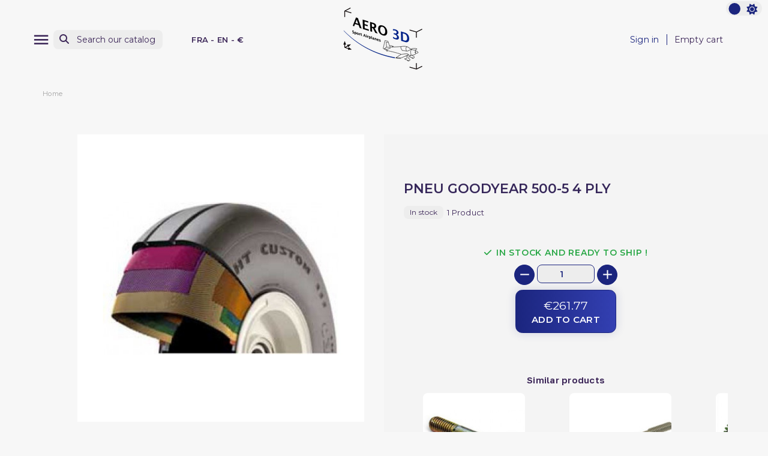

--- FILE ---
content_type: text/html; charset=utf-8
request_url: https://aero3d.fr/en/home/645-pneu-goodyear-500-5-4-ply.html
body_size: 36845
content:
<!doctype html>
<html lang="en-US" >

<head>
    
        
    <meta charset="utf-8">


    <meta http-equiv="x-ua-compatible" content="ie=edge">



    <title>PNEU GOODYEAR 500-5 4 PLY</title>
    
        
    
    <meta name="description" content="">
    <meta name="keywords" content="">

    <link rel="preconnect" href="https://www.google-analytics.com">
    <link rel="preconnect" href="https://www.googletagmanager.com">

    <link rel="preconnect" href="https://fonts.googleapis.com">
    <link rel="preconnect" href="https://fonts.gstatic.com" crossorigin>

    
                        
            <link rel="canonical" href="https://aero3d.fr/en/home/645-pneu-goodyear-500-5-4-ply.html" />
    
    
                    <link rel="alternate"
                href="https://aero3d.fr/en/home/645-pneu-goodyear-500-5-4-ply.html"
                hreflang="en-us">
                    <link rel="alternate"
                href="https://aero3d.fr/fr/accueil/645-pneu-goodyear-500-5-4-ply-505c41-4.html"
                hreflang="fr">
            

    
        <script type="application/ld+json">
    {
        "@context": "https://schema.org",
        "@type": "Organization",
        "name" : "Aero3D SAS",
        "url" : "https://aero3d.fr/en/",
                    "logo": {
                "@type": "ImageObject",
                "url":"https://aero3d.fr/img/logo-1683194804.jpg"
            },
                "foundingDate": "2015",
        "founder": {
            "@type": "Person",
            "name": ""
        },
        "contactPoint": {
            "@type": "ContactPoint",
            "contactType": "customer support",
            "telephone": "0659631078",
            "email": "contact@aero3d.fr"
        }    }
</script>






    <script script type="application/ld+json">
        {
            "@context": "https://schema.org",
            "@type": "BreadcrumbList",
            "itemListElement": [
                                    {
                        "@type": "ListItem",
                        "position": 1,
                        "name": "Home",
                        "item": "https://aero3d.fr/en/"
                        },                                        {
                        "@type": "ListItem",
                        "position": 2,
                        "name": "PNEU GOODYEAR 500-5 4 PLY",
                        "item": "https://aero3d.fr/en/home/645-pneu-goodyear-500-5-4-ply.html"
                        }                                    ]
            }
    </script>
    

    
	  
<script type="application/ld+json">
  {
    "@context": "https://schema.org/",
    "@type": "Product",
    "name": "PNEU GOODYEAR 500-5 4 PLY",
    "description": "",
    "category": "Home",
    "image" :"https://aero3d.fr/1047-home_default/pneu-goodyear-500-5-4-ply.jpg",    "sku": "505C41-4",
    "mpn": "505C41-4"
        ,
      "brand": {
        "@type": "Brand",
        "name": "GOODYEAR"
      }
              
        ,
      "weight": {
        "@context": "https://schema.org",
        "@type": "QuantitativeValue",
        "value": "2.268000",
        "unitCode": "kg"
      }
        ,
              "offers": {
          "@type": "Offer",
          "priceCurrency": "EUR",
          "name": "PNEU GOODYEAR 500-5 4 PLY",
          "price": "261.77",
          "url": "https://aero3d.fr/en/home/645-pneu-goodyear-500-5-4-ply.html",
          "priceValidUntil": "2026-02-01",
                      "image": ["https://aero3d.fr/1047-large_default/pneu-goodyear-500-5-4-ply.jpg"],
                    "sku": "505C41-4",
          "mpn": "505C41-4",
                                                                          "availability": "https://schema.org/InStock",
          "seller": {
            "@type": "Organization",
            "name": "Aero3D SAS"
          }
        }
                        }
</script>

    
        
    

    
        <meta property="og:title" content="PNEU GOODYEAR 500-5 4 PLY" />
        <meta property="og:description" content="" />
        <meta property="og:url" content="https://aero3d.fr/en/home/645-pneu-goodyear-500-5-4-ply.html" />
        <meta property="og:site_name" content="Aero3D SAS" />
            



    <meta name="viewport" content="width=device-width, initial-scale=1">




    <link rel="icon" type="image/vnd.microsoft.icon" href="https://aero3d.fr/img/favicon.ico?1699974972">
    <link rel="shortcut icon" type="image/x-icon" href="https://aero3d.fr/img/favicon.ico?1699974972">
    <link rel="apple-touch-icon" sizes="57x57" href="https://aero3d.fr/themes/swmastertheme-child/assets/img/favicons/apple-icon-57x57.png">
    <link rel="apple-touch-icon" sizes="60x60" href="https://aero3d.fr/themes/swmastertheme-child/assets/img/favicons/apple-icon-60x60.png">
    <link rel="apple-touch-icon" sizes="72x72" href="https://aero3d.fr/themes/swmastertheme-child/assets/img/favicons/apple-icon-72x72.png">
    <link rel="apple-touch-icon" sizes="76x76" href="https://aero3d.fr/themes/swmastertheme-child/assets/img/favicons/apple-icon-76x76.png">
    <link rel="apple-touch-icon" sizes="114x114" href="https://aero3d.fr/themes/swmastertheme-child/assets/img/favicons/apple-icon-114x114.png">
    <link rel="apple-touch-icon" sizes="120x120" href="https://aero3d.fr/themes/swmastertheme-child/assets/img/favicons/apple-icon-120x120.png">
    <link rel="apple-touch-icon" sizes="144x144" href="https://aero3d.fr/themes/swmastertheme-child/assets/img/favicons/apple-icon-144x144.png">
    <link rel="apple-touch-icon" sizes="152x152" href="https://aero3d.fr/themes/swmastertheme-child/assets/img/favicons/apple-icon-152x152.png">
    <link rel="apple-touch-icon" sizes="180x180" href="https://aero3d.fr/themes/swmastertheme-child/assets/img/favicons/apple-icon-180x180.png">
    <link rel="icon" type="image/png" sizes="192x192" href="https://aero3d.fr/themes/swmastertheme-child/assets/img/favicons/android-icon-192x192.png">
    <link rel="icon" type="image/png" sizes="32x32" href="https://aero3d.fr/themes/swmastertheme-child/assets/img/favicons/favicon-32x32.png">
    <link rel="icon" type="image/png" sizes="96x96" href="https://aero3d.fr/themes/swmastertheme-child/assets/img/favicons/favicon-96x96.png">
    <link rel="icon" type="image/png" sizes="16x16" href="https://aero3d.fr/themes/swmastertheme-child/assets/img/favicons/favicon-16x16.png">
        <meta name="msapplication-TileColor" content="#ffffff">
    <meta name="msapplication-TileImage" content="/ms-icon-144x144.png">
    <meta name="theme-color" content="#ffffff">



        <link rel="stylesheet"
        href="https://aero3d.fr/themes/swmastertheme-child/assets/cache/theme-7c63af32.css?20260117"
        type="text/css" media="all">




    

    <script type="text/javascript">
                var MT_THEME_SCHEME = 1;
                var elementRecaptcha = "<div class=\"recaptcha-text-center\" style=\"text-align: center\"><div class=\"g-recaptcha\" style=\"display: inline-block !important\" data-sitekey=\"6LcglvglAAAAAOoZaKHKuThkaQbRMCzJIDmkOm8D\" data-theme=\"light\" data-size=\"normal\" data-callback=\"callbackRecaptcha\"><\/div><\/div>";
                var filterModule = "ps_facetedsearch";
                var isPsVersion17 = true;
                var prestashop = {"cart":{"products":[],"totals":{"total":{"type":"total","label":"Total","amount":0,"value":"\u20ac0.00"},"total_including_tax":{"type":"total","label":"Total (tax incl.)","amount":0,"value":"\u20ac0.00"},"total_excluding_tax":{"type":"total","label":"Total (tax excl.)","amount":0,"value":"\u20ac0.00"}},"subtotals":{"products":{"type":"products","label":"Subtotal","amount":0,"value":"\u20ac0.00"},"discounts":null,"shipping":{"type":"shipping","label":"Shipping","amount":0,"value":""},"tax":{"type":"tax","label":"Included taxes","amount":0,"value":"\u20ac0.00"}},"products_count":0,"summary_string":"0 items","vouchers":{"allowed":1,"added":[]},"discounts":[],"minimalPurchase":0,"minimalPurchaseRequired":""},"currency":{"id":2,"name":"Euro","iso_code":"EUR","iso_code_num":"978","sign":"\u20ac"},"customer":{"lastname":null,"firstname":null,"email":null,"birthday":null,"newsletter":null,"newsletter_date_add":null,"optin":null,"website":null,"company":null,"siret":null,"ape":null,"is_logged":false,"gender":{"type":null,"name":null},"addresses":[]},"language":{"name":"English (English)","iso_code":"en","locale":"en-US","language_code":"en-us","is_rtl":"0","date_format_lite":"m\/d\/Y","date_format_full":"m\/d\/Y H:i:s","id":1},"page":{"title":"","canonical":"https:\/\/aero3d.fr\/en\/home\/645-pneu-goodyear-500-5-4-ply.html","meta":{"title":"PNEU GOODYEAR 500-5 4 PLY","description":"","keywords":"","robots":"index"},"page_name":"product","body_classes":{"lang-en":true,"lang-rtl":false,"country-FR":true,"currency-EUR":true,"layout-full-width":true,"page-product":true,"tax-display-enabled":true,"product-id-645":true,"product-PNEU GOODYEAR 500-5 4 PLY":true,"product-id-category-2":true,"product-id-manufacturer-20":true,"product-id-supplier-0":true,"product-available-for-order":true},"admin_notifications":[]},"shop":{"name":"Aero3D SAS","logo":"https:\/\/aero3d.fr\/img\/logo-1683194804.jpg","stores_icon":"https:\/\/aero3d.fr\/img\/logo_stores.png","favicon":"https:\/\/aero3d.fr\/img\/favicon.ico"},"urls":{"base_url":"https:\/\/aero3d.fr\/","current_url":"https:\/\/aero3d.fr\/en\/home\/645-pneu-goodyear-500-5-4-ply.html","shop_domain_url":"https:\/\/aero3d.fr","img_ps_url":"https:\/\/aero3d.fr\/img\/","img_cat_url":"https:\/\/aero3d.fr\/img\/c\/","img_lang_url":"https:\/\/aero3d.fr\/img\/l\/","img_prod_url":"https:\/\/aero3d.fr\/img\/p\/","img_manu_url":"https:\/\/aero3d.fr\/img\/m\/","img_sup_url":"https:\/\/aero3d.fr\/img\/su\/","img_ship_url":"https:\/\/aero3d.fr\/img\/s\/","img_store_url":"https:\/\/aero3d.fr\/img\/st\/","img_col_url":"https:\/\/aero3d.fr\/img\/co\/","img_url":"https:\/\/aero3d.fr\/themes\/swmastertheme-child\/assets\/img\/","css_url":"https:\/\/aero3d.fr\/themes\/swmastertheme-child\/assets\/css\/","js_url":"https:\/\/aero3d.fr\/themes\/swmastertheme-child\/assets\/js\/","pic_url":"https:\/\/aero3d.fr\/upload\/","pages":{"address":"https:\/\/aero3d.fr\/en\/address","addresses":"https:\/\/aero3d.fr\/en\/addresses","authentication":"https:\/\/aero3d.fr\/en\/login","cart":"https:\/\/aero3d.fr\/en\/cart","category":"https:\/\/aero3d.fr\/en\/index.php?controller=category","cms":"https:\/\/aero3d.fr\/en\/index.php?controller=cms","contact":"https:\/\/aero3d.fr\/en\/contact-us","discount":"https:\/\/aero3d.fr\/en\/discount","guest_tracking":"https:\/\/aero3d.fr\/en\/guest-tracking","history":"https:\/\/aero3d.fr\/en\/order-history","identity":"https:\/\/aero3d.fr\/en\/identity","index":"https:\/\/aero3d.fr\/en\/","my_account":"https:\/\/aero3d.fr\/en\/my-account","order_confirmation":"https:\/\/aero3d.fr\/en\/order-confirmation","order_detail":"https:\/\/aero3d.fr\/en\/index.php?controller=order-detail","order_follow":"https:\/\/aero3d.fr\/en\/order-follow","order":"https:\/\/aero3d.fr\/en\/order","order_return":"https:\/\/aero3d.fr\/en\/index.php?controller=order-return","order_slip":"https:\/\/aero3d.fr\/en\/credit-slip","pagenotfound":"https:\/\/aero3d.fr\/en\/page-not-found","password":"https:\/\/aero3d.fr\/en\/password-recovery","pdf_invoice":"https:\/\/aero3d.fr\/en\/index.php?controller=pdf-invoice","pdf_order_return":"https:\/\/aero3d.fr\/en\/index.php?controller=pdf-order-return","pdf_order_slip":"https:\/\/aero3d.fr\/en\/index.php?controller=pdf-order-slip","prices_drop":"https:\/\/aero3d.fr\/en\/prices-drop","product":"https:\/\/aero3d.fr\/en\/index.php?controller=product","search":"https:\/\/aero3d.fr\/en\/search","sitemap":"https:\/\/aero3d.fr\/en\/sitemap","stores":"https:\/\/aero3d.fr\/en\/stores","supplier":"https:\/\/aero3d.fr\/en\/supplier","register":"https:\/\/aero3d.fr\/en\/login?create_account=1","order_login":"https:\/\/aero3d.fr\/en\/order?login=1"},"alternative_langs":{"en-us":"https:\/\/aero3d.fr\/en\/home\/645-pneu-goodyear-500-5-4-ply.html","fr":"https:\/\/aero3d.fr\/fr\/accueil\/645-pneu-goodyear-500-5-4-ply-505c41-4.html"},"theme_assets":"\/themes\/swmastertheme-child\/assets\/","actions":{"logout":"https:\/\/aero3d.fr\/en\/?mylogout="},"no_picture_image":{"bySize":{"small_default":{"url":"https:\/\/aero3d.fr\/img\/p\/en-default-small_default.jpg","width":75,"height":75},"mt_cart_panel":{"url":"https:\/\/aero3d.fr\/img\/p\/en-default-mt_cart_panel.jpg","width":76,"height":76},"cart_default":{"url":"https:\/\/aero3d.fr\/img\/p\/en-default-cart_default.jpg","width":125,"height":125},"mt_home":{"url":"https:\/\/aero3d.fr\/img\/p\/en-default-mt_home.jpg","width":239,"height":239},"home_default":{"url":"https:\/\/aero3d.fr\/img\/p\/en-default-home_default.jpg","width":250,"height":250},"mt_medium":{"url":"https:\/\/aero3d.fr\/img\/p\/en-default-mt_medium.jpg","width":450,"height":450},"medium_default":{"url":"https:\/\/aero3d.fr\/img\/p\/en-default-medium_default.jpg","width":452,"height":452},"large_default":{"url":"https:\/\/aero3d.fr\/img\/p\/en-default-large_default.jpg","width":800,"height":800}},"small":{"url":"https:\/\/aero3d.fr\/img\/p\/en-default-small_default.jpg","width":75,"height":75},"medium":{"url":"https:\/\/aero3d.fr\/img\/p\/en-default-home_default.jpg","width":250,"height":250},"large":{"url":"https:\/\/aero3d.fr\/img\/p\/en-default-large_default.jpg","width":800,"height":800},"legend":""}},"configuration":{"display_taxes_label":true,"display_prices_tax_incl":true,"is_catalog":false,"show_prices":true,"opt_in":{"partner":true},"quantity_discount":{"type":"discount","label":"Unit discount"},"voucher_enabled":1,"return_enabled":0},"field_required":[],"breadcrumb":{"links":[{"title":"Home","url":"https:\/\/aero3d.fr\/en\/"},{"title":"PNEU GOODYEAR 500-5 4 PLY","url":"https:\/\/aero3d.fr\/en\/home\/645-pneu-goodyear-500-5-4-ply.html"}],"count":2},"link":{"protocol_link":"https:\/\/","protocol_content":"https:\/\/"},"time":1768656701,"static_token":"9d2bf1b2ccf7c610a563ac47fdd246e6","token":"a6959e2377f7db8271eae91a9e13ca29","debug":false};
                var prestashopFacebookAjaxController = "https:\/\/aero3d.fr\/en\/module\/ps_facebook\/Ajax";
                var psemailsubscription_subscription = "https:\/\/aero3d.fr\/en\/module\/ps_emailsubscription\/subscription";
                var recaptchaContactForm = "1";
                var recaptchaDataSiteKey = "6LcglvglAAAAAOoZaKHKuThkaQbRMCzJIDmkOm8D";
                var recaptchaLoginForm = "0";
                var recaptchaRegistrationForm = "0";
                var recaptchaType = "1";
                var searchModule = "ps_searchbar";
                var searchPageLink = "https:\/\/aero3d.fr\/en\/search";
                var shopname = "Aero3D";
                var swajaxurl = "https:\/\/aero3d.fr\/en\/module\/swthememanager\/ajax";
                var swpage = "product";
                var swproduct = "product";
                var swproducts = "products";
                var themeuri = "\/themes\/swmastertheme-child\/";
            </script>



      <script async src="https://www.googletagmanager.com/gtag/js?id=G-860E2FL58PA"></script>
  <script>
    window.dataLayer = window.dataLayer || [];
    function gtag(){dataLayer.push(arguments);}
    gtag('js', new Date());
    gtag(
      'config',
      'G-860E2FL58PA',
      {
        'debug_mode':false
        , 'anonymize_ip': true                      }
    );
  </script>

 <script type="text/javascript">
          document.addEventListener('DOMContentLoaded', function() {
        $('article[data-id-product="32"] a.quick-view').on(
                "click",
                function() {
                    gtag("event", "select_item", {"send_to":"G-860E2FL58PA","items":{"item_id":32,"item_name":"FILTRE ESSENCE DECANTEUR","quantity":1,"price":10.18,"currency":"EUR","index":0,"item_brand":"","item_category":"home","item_list_id":"product","item_variant":""}})
                });$('article[data-id-product="69"] a.quick-view').on(
                "click",
                function() {
                    gtag("event", "select_item", {"send_to":"G-860E2FL58PA","items":{"item_id":69,"item_name":"TRIG TY91 VHF RADIO","quantity":1,"price":1983.62,"currency":"EUR","index":1,"item_brand":"","item_category":"home","item_list_id":"product","item_variant":""}})
                });$('article[data-id-product="106"] a.quick-view').on(
                "click",
                function() {
                    gtag("event", "select_item", {"send_to":"G-860E2FL58PA","items":{"item_id":106,"item_name":"CHRISTEN 801 INVERTED","quantity":1,"price":2377.36,"currency":"EUR","index":2,"item_brand":"","item_category":"systeme-christen","item_list_id":"product","item_variant":""}})
                });$('article[data-id-product="172"] a.quick-view').on(
                "click",
                function() {
                    gtag("event", "select_item", {"send_to":"G-860E2FL58PA","items":{"item_id":172,"item_name":"5-Inch Skull Spinner Assembly Polished with mounting bracket & hardware","quantity":1,"price":99.2,"currency":"EUR","index":3,"item_brand":"","item_category":"home","item_list_id":"product","item_variant":""}})
                });$('article[data-id-product="260"] a.quick-view').on(
                "click",
                function() {
                    gtag("event", "select_item", {"send_to":"G-860E2FL58PA","items":{"item_id":260,"item_name":"ADEKIT A175","quantity":1,"price":111.71,"currency":"EUR","index":4,"item_brand":"","item_category":"home","item_list_id":"product","item_variant":""}})
                });$('article[data-id-product="261"] a.quick-view').on(
                "click",
                function() {
                    gtag("event", "select_item", {"send_to":"G-860E2FL58PA","items":{"item_id":261,"item_name":"Pistolet à Colle Bi-Composant","quantity":1,"price":121.67,"currency":"EUR","index":5,"item_brand":"","item_category":"home","item_list_id":"product","item_variant":""}})
                });$('article[data-id-product="364"] a.quick-view').on(
                "click",
                function() {
                    gtag("event", "select_item", {"send_to":"G-860E2FL58PA","items":{"item_id":364,"item_name":"ECROU STOP AN363-720","quantity":1,"price":4.57,"currency":"EUR","index":6,"item_brand":"","item_category":"home","item_list_id":"product","item_variant":""}})
                });$('article[data-id-product="366"] a.quick-view').on(
                "click",
                function() {
                    gtag("event", "select_item", {"send_to":"G-860E2FL58PA","items":{"item_id":366,"item_name":"SILENTBLOC FORTE CHARGE LYCOMING O-360 (x4)","quantity":1,"price":426.95,"currency":"EUR","index":7,"item_brand":"","item_category":"home","item_list_id":"product","item_variant":""}})
                });
      });
    </script>



    
	<meta property="og:type" content="product">
			<meta property="og:image" content="https://aero3d.fr/1047-large_default/pneu-goodyear-500-5-4-ply.jpg">
	
			<meta property="product:pretax_price:amount" content="218.14">
		<meta property="product:pretax_price:currency" content="EUR">
		<meta property="product:price:amount" content="261.77">
		<meta property="product:price:currency" content="EUR">
				<meta property="product:weight:value" content="2.268000">
		<meta property="product:weight:units" content="kg">
	
</head>

<body id="product" class="lang-en country-fr currency-eur layout-full-width page-product tax-display-enabled product-id-645 product-pneu-goodyear-500-5-4-ply product-id-category-2 product-id-manufacturer-20 product-id-supplier-0 product-available-for-order">
    <div id="pspage">
        <main>
                            <div class="theme-switch">
                    <input type="checkbox" class="checkbox-theme" id="btnscheme" value="1" aria-label="color scheme"
                        >
                    <label for="btnscheme" class="label-theme" aria-label="color scheme">
                        <i class="fa-solid fa-moon"></i>
                        <i class='fa-solid fa-sun'></i>
                        <div class='ball'></div>
                    </label>
                </div>
                        
                
            

            
                            

            <header id="header">
                
                    

    <div class="header-banner">
        
    </div>



    <nav class="header-nav">
        <div class="container">
            <div class="row">
                <div class="hidden-sm-down">
                    <div class="col-md-5 col-xs-12">
                        
                    </div>
                    <div class="col-md-7 right-nav">
                        
                    </div>
                </div>
            </div>
        </div>
    </nav>



            <div class="header-top">
            <div class="container">
                <div class="row">
                    <div class="header-top-left col-3 col-sm-3 col-md-4 let-spacing-n2 pl-2 pr-1">
                        <div id="lnk-menu-mobile" class="lnk-menu-mobile mt_extra_menu_btn">
                            <div class="mmenu-obtn swjs_olayer headico"
                                data-type="swtm_extramenu">
                                <a href="#sf-menu" onclick="return false;" aria-label="Menu">
                                    <i class="mt-ico mt-menu"></i>
                                </a>
                            </div>
                        </div>
                        <div class="search-widgets swjs_olayer desktop-search" data-type="ps_searchbar">
	<i class="fas fa-search"></i>
	<input class="sw_sws" type="button" value="Search our catalog"
	       aria-label="Search">
</div>
<div class="search-widgets swjs_olayer mobile-search d-lg-none m-0 headico" data-type="ps_searchbar">
	<i class="fas fa-search"></i>
</div>
<div class="swlocalization swjs_olayer d-none d-lg-block ml-lg-4 ml-xl-5" data-type="swtm_localizaion">
    <span id="swl_country" class="swl_country">FRA</span>
            <span class="sep">-</span>
        <span id="swl_language" class="swl_language">EN</span>
                <span class="sep">-</span>
                <span id="swl_currency" class="swl_currency">€</span>
    </div>
                    </div>
                    <div class="head_logo col-6 col-sm-6 col-md-4 d-sm-flex" id="_desktop_logo">
                                                    
            <a href="https://aero3d.fr/en/">
    <img id="mtlogo" class="logo img-fluid" src="https://aero3d.fr/img/logo-1683194804.jpg" alt="Aero3D SAS" width="150"
      height="116">
  </a>

                                            </div>
                    <div class="header-top-right col-3 col-sm-3 col-md-4 let-spacing-n2">
                        <div class="header-top-right-top">
                            <div id="_desktop_user_info" class="d-none d-lg-flex">
    <div class="user-info">
                    <a
                href="https://aero3d.fr/en/my-account"
                title="Log in to your customer account"
                rel="nofollow"
                >
                                <span class="dc_header-t dc_header-link">Sign in</span>
            </a>
            </div>
</div>
<div id="_desktop_cart">
    <div class="blockcart cart-preview inactive"
        data-refresh-url="//aero3d.fr/en/module/ps_shoppingcart/ajax">
        <div class="desktop-bk d-none d-lg-flex">
                                        <span class="hidden-sm-down dc_header-t">Empty cart</span>
                                </div>
        <div class="mobile-bk d-lg-none headico">
            	          <i class="fas fa-shopping-cart"></i>
        </div>
    </div>
</div>

                        </div>
                        <div class="header-top-right-bottom">
                            
                        </div>
                    </div>

                </div>
                <div class="row">
                    <div id="header-top" class="col-12 position-static">
                        
                    </div>
                </div>

                <div id="mobile_top_menu_wrapper" class="row hidden-md-up" style="display:none;">
                    <div class="js-top-menu mobile" id="_mobile_top_menu"></div>
                    <div class="js-top-menu-bottom">
                        <div id="_mobile_currency_selector"></div>
                        <div id="_mobile_language_selector"></div>
                        <div id="_mobile_contact_link"></div>
                    </div>
                </div>
            </div>
        </div>
                            
            </header>

            <section id="wrapper">

                
                

                <div class="container-fluid">
                    <div class="row">
                        
                        


                        
<div id="content-wrapper" class="js-content-wrapper"
    >
        
        
	<section id="main">
		<meta content="https://aero3d.fr/en/home/645-pneu-goodyear-500-5-4-ply.html">
		<div class="container-fluid">
			<div class="container">
				<div class="d-flex py-2">
					
						<nav data-depth="2" class="col-12 pt-0  breadcrumb">
  <ol>
    
              
	  	          <li>
                          <a href="https://aero3d.fr/en/"><span>Home</span></a>
                      </li>
	  	        
              
	  		  	        
          
  </ol>
</nav>
					
				</div>
			</div>
			
				
<aside id="notifications">
  <div class="container">
    
    
    
      </div>
</aside>
			
			<div id="product-mobileh1" class="d-flex justify-content-center pt-5 px-2"></div>
			<div
				class="row product-container js-product-container">
				
								<div class="bk_bg_white col-12 col-md-6 bkprod_left px-3 px-sm-5 px-md-4 px-lg-5 pt-2 pt-md-0">
					<div class="row">
						<div
							class="col-12 col-lg-11 offset-lg-1 col-xl-10 offset-xl-2 px-0 product-block-n1 mx-auto mr-xl-0">
							
								<section class="col-12 p-0 page-content" id="content">

									
										

										<div id="productthumbnailsimages">
											
												<div class="row">
            <div class="col-12">
            <div id="swproductthumb" class="">
                
                                            <div class="item"
                            data-dot="<button role='button' class='btn_owl-dot btn_owl-dot-style' aria-label='PNEU GOODYEAR 500-5 4 PLY'>&nbsp;</button>">
                            <img class="js-owl-img"
                                srcset="https://aero3d.fr/1047-mt_medium2x/pneu-goodyear-500-5-4-ply.jpg 2x"
                                src="https://aero3d.fr/1047-mt_medium/pneu-goodyear-500-5-4-ply.jpg"                                 alt="PNEU GOODYEAR 500-5 4 PLY" title="PNEU GOODYEAR 500-5 4 PLY"  loading="lazy" width="100%" height="auto" data-toggle="modal"
                                >
                        </div>
                                    
            </div>
        </div>
    </div>											
										</diV>

																			
								</section>
							
						</div>
					</div>
				</div>
				<div class="col-12 col-md-6 order-2 bkprod_right px-4 px-sm-5 px-md-4 px-lg-5">
					<div class="row">
						<div class="col-12 col-lg-11 col-xl-10 px-4 px-md-0 product-block-n1 mx-auto mx-xl-0">
							
							<div class="row">
								
								</div>
							
							<div id="product-desktoph1">
								

									
										<h1 class="h1">PNEU GOODYEAR 500-5 4 PLY</h1>
									
								
							</div>
						
						<div class="product-information">
							
																	<div class="product-quantities">
										<label id="stockBkLabel" class="label"
											">In stock</label>

										<span id="stockBk" data-stock="1"
											data-allow-oosp="1"
											data-si="Product"
											data-pl="Products">
																							1 Product
																																</span>
									</div>
															

							
							
								<div id="product-description-short-645" class="product-description">
									 								</div>
							



							
															

							
								<div class="product-out-of-stock">
									
								</div>
							
							<div class="product-after-desc">
								
							</div>

							
							<div class="product-actions js-product-actions">
								
									<form action="https://aero3d.fr/en/cart" method="post" id="add-to-cart-or-refresh">
										<input type="hidden" name="token" value="9d2bf1b2ccf7c610a563ac47fdd246e6">
										<input type="hidden" name="id_product" value="645"
											id="product_page_product_id">
										<input type="hidden" name="id_customization" value="0"
											id="product_customization_id" class="js-product-customization-id">

										
											<div class="product-variants js-product-variants">
  <input type="hidden" value="" id="currentchoosenattribute" name="currentchoosenattribute" />
  <input type="hidden" value="" id="selectedattribute" name="selectedattribute" />
  </div>
										

										
											<section class="product-discounts js-product-discounts">
  </section>
										


										
											<div class="product-add-to-cart js-product-add-to-cart">
    
        
            <span id="product-availability" class="w-100 js-product-availability
pa_stock">
                                                            <i class="fas fa-check"></i>
                                                                In stock and ready to ship !
                            </span>
        


        
                    

        
        
            <div class="product-quantity clearfix">
                <div class="qty col-12 px-0">
                    <input type="number" name="qty" id="quantity_wanted" inputmode="numeric" pattern="[0-9]*"
                         value="1" min="1"
                         class="input-group" aria-label="





                        Quantity">
                </div>
                
                <div class="add col-12 px-0">
                    <button class="btn btn-primary add-to-cart" data-button-action="add-to-cart" type="submit"
                        aria-label="Add to cart"
                        >
                        
                              <div class="product-prices js-product-prices">
    
          

    
      <div class="product-price h5 ">

        <div class="current-price">
          <span class='current-price-value' content="261.77">
                                      €261.77
                      </span>

                  </div>

        
                  
      </div>
    

    
          

    
          

    
          

    

    <div class="tax-shipping-delivery-label">
            
      
                                          </div>
  </div>
                        
                        <div class="addtocart">
                                                                                                Add to cart
                                                            
                        </div>

                    </button>
                </div>
                
            </div>
        
    </div>										

										
											<div class="product-additional-info js-product-additional-info">
  
</div>										

																				
									</form>
								

								<div class="product-additional-info js-product-additional-info">
									      <section class="featured-products clearfix mt-3">
      <div class="small-crousel-title">
                <h2>
                      Similar products
                  </h2>
              </div>
      

<div class="products samecat-owl generic-owl owl-carousel owl-theme" 
                                data-loop=false
                    data-items=2
            >
 
            
            
    <div
        class="js-product product simplified-card-product col-xs-12 col-lg-12 col-xl-12 cm_green px-5"
   >
        <article class="product-miniature js-product-miniature justify-content-start"
            data-id-product="2907" data-id-product-attribute="0">
            

                                        
            <div class="thumbnail-container">

                
                <div class="thumbnail-top pt-2">
                                        
                                                    <a href="https://aero3d.fr/en/kit-an-bolt/2907-kit-boulon-an-eco-sans-percage.html"
                                class="thumbnail product-thumbnail px-1 px-sm-2 px-md-1 px-lg-2 px-xl-3 py-2">
                                
                                <img srcset="https://aero3d.fr/4814-home_default2x/kit-boulon-an-eco-sans-percage.jpg 2x"
                                    src="https://aero3d.fr/4814-home_default/kit-boulon-an-eco-sans-percage.jpg"
                                    alt="KIT BOULON AN ECO (sans perçage)"
                                    loading="lazy" data-full-size-image-url="https://aero3d.fr/4814-large_default/kit-boulon-an-eco-sans-percage.jpg"
                                    width="250"
                                    height="250" />
                            </a>
                                            

                    <div class="product-txtprice">
                        
                                                            <h3 class="h3 product-title"><a href="https://aero3d.fr/en/kit-an-bolt/2907-kit-boulon-an-eco-sans-percage.html"
                                        content="https://aero3d.fr/en/kit-an-bolt/2907-kit-boulon-an-eco-sans-percage.html">KIT BOULON AN ECO (sans perçage)</a></h3>
                                                    
                    </div>

                </div>
            </div>
        </article>
    </div>

            
            
    <div
        class="js-product product simplified-card-product col-xs-12 col-lg-12 col-xl-12 cm_green px-5"
   >
        <article class="product-miniature js-product-miniature justify-content-start"
            data-id-product="54871" data-id-product-attribute="0">
            

                                        
            <div class="thumbnail-container">

                
                <div class="thumbnail-top pt-2">
                                        
                                                    <a href="https://aero3d.fr/en/turnbuckles/54871-turnbuckle-clevis-end-ms21252-c5rl.html"
                                class="thumbnail product-thumbnail px-1 px-sm-2 px-md-1 px-lg-2 px-xl-3 py-2">
                                
                                <img srcset="https://aero3d.fr/57465-home_default2x/turnbuckle-clevis-end-ms21252-c5rl.jpg 2x"
                                    src="https://aero3d.fr/57465-home_default/turnbuckle-clevis-end-ms21252-c5rl.jpg"
                                    alt="TURNBUCKLE CLEVIS END..."
                                    loading="lazy" data-full-size-image-url="https://aero3d.fr/57465-large_default/turnbuckle-clevis-end-ms21252-c5rl.jpg"
                                    width="250"
                                    height="250" />
                            </a>
                                            

                    <div class="product-txtprice">
                        
                                                            <h3 class="h3 product-title"><a href="https://aero3d.fr/en/turnbuckles/54871-turnbuckle-clevis-end-ms21252-c5rl.html"
                                        content="https://aero3d.fr/en/turnbuckles/54871-turnbuckle-clevis-end-ms21252-c5rl.html">TURNBUCKLE CLEVIS END MS21252-C5RL</a></h3>
                                                    
                    </div>

                </div>
            </div>
        </article>
    </div>

            
            
    <div
        class="js-product product simplified-card-product col-xs-12 col-lg-12 col-xl-12 cm_green px-5"
   >
        <article class="product-miniature js-product-miniature justify-content-start"
            data-id-product="14867" data-id-product-attribute="27897">
            

                                                                                            
            <div class="thumbnail-container">

                
                <div class="thumbnail-top pt-2">
                                        
                                                    <a href="https://aero3d.fr/en/m225292/14867-27897-grommet-edging-m22529-2-3r.html"
                                class="thumbnail product-thumbnail px-1 px-sm-2 px-md-1 px-lg-2 px-xl-3 py-2">
                                
                                <img srcset="https://aero3d.fr/17238-home_default2x/grommet-edging-m22529-2-3r.jpg 2x"
                                    src="https://aero3d.fr/17238-home_default/grommet-edging-m22529-2-3r.jpg"
                                    alt="GROMMET EDGING M22529/2-3R"
                                    loading="lazy" data-full-size-image-url="https://aero3d.fr/17238-large_default/grommet-edging-m22529-2-3r.jpg"
                                    width="250"
                                    height="250" />
                            </a>
                                            

                    <div class="product-txtprice">
                        
                                                            <h3 class="h3 product-title"><a href="https://aero3d.fr/en/m225292/14867-27897-grommet-edging-m22529-2-3r.html"
                                        content="https://aero3d.fr/en/m225292/14867-27897-grommet-edging-m22529-2-3r.html">GROMMET EDGING M22529/2-3R</a></h3>
                                                    
                    </div>

                </div>
            </div>
        </article>
    </div>

            
            
    <div
        class="js-product product simplified-card-product col-xs-12 col-lg-12 col-xl-12 cm_green px-5"
   >
        <article class="product-miniature js-product-miniature justify-content-start"
            data-id-product="775" data-id-product-attribute="0">
            

                                        
            <div class="thumbnail-container">

                
                <div class="thumbnail-top pt-2">
                                        
                                                    <a href="https://aero3d.fr/en/home/775-alternateur-bc-l-40-40-amp-wcase-mount-1428v.html"
                                class="thumbnail product-thumbnail px-1 px-sm-2 px-md-1 px-lg-2 px-xl-3 py-2">
                                
                                <img srcset="https://aero3d.fr/1275-home_default2x/alternateur-bc-l-40-40-amp-wcase-mount-1428v.jpg 2x"
                                    src="https://aero3d.fr/1275-home_default/alternateur-bc-l-40-40-amp-wcase-mount-1428v.jpg"
                                    alt="ALTERNATEUR  B&amp;C L-40 40 AMP W/CASE MOUNT 14/28V"
                                    loading="lazy" data-full-size-image-url="https://aero3d.fr/1275-large_default/alternateur-bc-l-40-40-amp-wcase-mount-1428v.jpg"
                                    width="250"
                                    height="250" />
                            </a>
                                            

                    <div class="product-txtprice">
                        
                                                            <h3 class="h3 product-title"><a href="https://aero3d.fr/en/home/775-alternateur-bc-l-40-40-amp-wcase-mount-1428v.html"
                                        content="https://aero3d.fr/en/home/775-alternateur-bc-l-40-40-amp-wcase-mount-1428v.html">ALTERNATEUR  B&amp;C L-40 40 AMP W/CASE...</a></h3>
                                                    
                    </div>

                </div>
            </div>
        </article>
    </div>

            
            
    <div
        class="js-product product simplified-card-product col-xs-12 col-lg-12 col-xl-12 cm_green px-5"
   >
        <article class="product-miniature js-product-miniature justify-content-start"
            data-id-product="3155" data-id-product-attribute="16736">
            

                                                                                            
            <div class="thumbnail-container">

                
                <div class="thumbnail-top pt-2">
                                        
                                                    <a href="https://aero3d.fr/en/thimblessleeves/3155-16736-cable-thimbles-an100-4.html"
                                class="thumbnail product-thumbnail px-1 px-sm-2 px-md-1 px-lg-2 px-xl-3 py-2">
                                
                                <img srcset="https://aero3d.fr/5112-home_default2x/cable-thimbles-an100-4.jpg 2x"
                                    src="https://aero3d.fr/5112-home_default/cable-thimbles-an100-4.jpg"
                                    alt="CABLE THIMBLES AN100-4"
                                    loading="lazy" data-full-size-image-url="https://aero3d.fr/5112-large_default/cable-thimbles-an100-4.jpg"
                                    width="250"
                                    height="250" />
                            </a>
                                            

                    <div class="product-txtprice">
                        
                                                            <h3 class="h3 product-title"><a href="https://aero3d.fr/en/thimblessleeves/3155-16736-cable-thimbles-an100-4.html"
                                        content="https://aero3d.fr/en/thimblessleeves/3155-16736-cable-thimbles-an100-4.html">CABLE THIMBLES AN100-4</a></h3>
                                                    
                    </div>

                </div>
            </div>
        </article>
    </div>

            
            
    <div
        class="js-product product simplified-card-product col-xs-12 col-lg-12 col-xl-12 cm_green px-5"
   >
        <article class="product-miniature js-product-miniature justify-content-start"
            data-id-product="3375" data-id-product-attribute="0">
            

                                        
            <div class="thumbnail-container">

                
                <div class="thumbnail-top pt-2">
                                        
                                                    <a href="https://aero3d.fr/en/hose/3375-tuyauterie-green-stripe-1-34-4168-08044.html"
                                class="thumbnail product-thumbnail px-1 px-sm-2 px-md-1 px-lg-2 px-xl-3 py-2">
                                
                                <img srcset="https://aero3d.fr/5442-home_default2x/tuyauterie-green-stripe-1-34-4168-08044.jpg 2x"
                                    src="https://aero3d.fr/5442-home_default/tuyauterie-green-stripe-1-34-4168-08044.jpg"
                                    alt="TUYAUTERIE GREEN STRIPE 1-3/4&quot; 4168-08044"
                                    loading="lazy" data-full-size-image-url="https://aero3d.fr/5442-large_default/tuyauterie-green-stripe-1-34-4168-08044.jpg"
                                    width="250"
                                    height="250" />
                            </a>
                                            

                    <div class="product-txtprice">
                        
                                                            <h3 class="h3 product-title"><a href="https://aero3d.fr/en/hose/3375-tuyauterie-green-stripe-1-34-4168-08044.html"
                                        content="https://aero3d.fr/en/hose/3375-tuyauterie-green-stripe-1-34-4168-08044.html">TUYAUTERIE GREEN STRIPE 1-3/4&quot;...</a></h3>
                                                    
                    </div>

                </div>
            </div>
        </article>
    </div>

            
            
    <div
        class="js-product product simplified-card-product col-xs-12 col-lg-12 col-xl-12 cm_green px-5"
   >
        <article class="product-miniature js-product-miniature justify-content-start"
            data-id-product="11664" data-id-product-attribute="26177">
            

                                                                                            
            <div class="thumbnail-container">

                
                <div class="thumbnail-top pt-2">
                                        
                                                    <a href="https://aero3d.fr/en/sheet-metal-screws/11664-26177-ss-screw-ms21207-c8-10.html"
                                class="thumbnail product-thumbnail px-1 px-sm-2 px-md-1 px-lg-2 px-xl-3 py-2">
                                
                                <img srcset="https://aero3d.fr/14034-home_default2x/ss-screw-ms21207-c8-10.jpg 2x"
                                    src="https://aero3d.fr/14034-home_default/ss-screw-ms21207-c8-10.jpg"
                                    alt="SS SCREW MS21207-C8-10"
                                    loading="lazy" data-full-size-image-url="https://aero3d.fr/14034-large_default/ss-screw-ms21207-c8-10.jpg"
                                    width="250"
                                    height="250" />
                            </a>
                                            

                    <div class="product-txtprice">
                        
                                                            <h3 class="h3 product-title"><a href="https://aero3d.fr/en/sheet-metal-screws/11664-26177-ss-screw-ms21207-c8-10.html"
                                        content="https://aero3d.fr/en/sheet-metal-screws/11664-26177-ss-screw-ms21207-c8-10.html">SS SCREW MS21207-C8-10</a></h3>
                                                    
                    </div>

                </div>
            </div>
        </article>
    </div>

            
            
    <div
        class="js-product product simplified-card-product col-xs-12 col-lg-12 col-xl-12 cm_green px-5"
   >
        <article class="product-miniature js-product-miniature justify-content-start"
            data-id-product="54881" data-id-product-attribute="0">
            

                                        
            <div class="thumbnail-container">

                
                <div class="thumbnail-top pt-2">
                                        
                                                    <a href="https://aero3d.fr/en/turnbuckles/54881-eye-end-for-pin-turnbuckle-ms21254-2rl.html"
                                class="thumbnail product-thumbnail px-1 px-sm-2 px-md-1 px-lg-2 px-xl-3 py-2">
                                
                                <img srcset="https://aero3d.fr/57475-home_default2x/eye-end-for-pin-turnbuckle-ms21254-2rl.jpg 2x"
                                    src="https://aero3d.fr/57475-home_default/eye-end-for-pin-turnbuckle-ms21254-2rl.jpg"
                                    alt="EYE END/for PIN TURNBUCKLE..."
                                    loading="lazy" data-full-size-image-url="https://aero3d.fr/57475-large_default/eye-end-for-pin-turnbuckle-ms21254-2rl.jpg"
                                    width="250"
                                    height="250" />
                            </a>
                                            

                    <div class="product-txtprice">
                        
                                                            <h3 class="h3 product-title"><a href="https://aero3d.fr/en/turnbuckles/54881-eye-end-for-pin-turnbuckle-ms21254-2rl.html"
                                        content="https://aero3d.fr/en/turnbuckles/54881-eye-end-for-pin-turnbuckle-ms21254-2rl.html">EYE END/for PIN TURNBUCKLE MS21254-2RL</a></h3>
                                                    
                    </div>

                </div>
            </div>
        </article>
    </div>

            
            
    <div
        class="js-product product simplified-card-product col-xs-12 col-lg-12 col-xl-12 cm_green px-5"
   >
        <article class="product-miniature js-product-miniature justify-content-start"
            data-id-product="20503" data-id-product-attribute="33533">
            

                                                                                            
            <div class="thumbnail-container">

                
                <div class="thumbnail-top pt-2">
                                        
                                                    <a href="https://aero3d.fr/en/balls/20503-33533-cable-terminal-ms20663c-4.html"
                                class="thumbnail product-thumbnail px-1 px-sm-2 px-md-1 px-lg-2 px-xl-3 py-2">
                                
                                <img srcset="https://aero3d.fr/22874-home_default2x/cable-terminal-ms20663c-4.jpg 2x"
                                    src="https://aero3d.fr/22874-home_default/cable-terminal-ms20663c-4.jpg"
                                    alt="CABLE TERMINAL MS20663C-4"
                                    loading="lazy" data-full-size-image-url="https://aero3d.fr/22874-large_default/cable-terminal-ms20663c-4.jpg"
                                    width="250"
                                    height="250" />
                            </a>
                                            

                    <div class="product-txtprice">
                        
                                                            <h3 class="h3 product-title"><a href="https://aero3d.fr/en/balls/20503-33533-cable-terminal-ms20663c-4.html"
                                        content="https://aero3d.fr/en/balls/20503-33533-cable-terminal-ms20663c-4.html">CABLE TERMINAL MS20663C-4</a></h3>
                                                    
                    </div>

                </div>
            </div>
        </article>
    </div>

            
            
    <div
        class="js-product product simplified-card-product col-xs-12 col-lg-12 col-xl-12 cm_green px-5"
   >
        <article class="product-miniature js-product-miniature justify-content-start"
            data-id-product="55312" data-id-product-attribute="0">
            

                                        
            <div class="thumbnail-container">

                
                <div class="thumbnail-top pt-2">
                                        
                                                    <a href="https://aero3d.fr/en/home/55312-pompe-a-essence-dukes-4140-00-153nv.html"
                                class="thumbnail product-thumbnail px-1 px-sm-2 px-md-1 px-lg-2 px-xl-3 py-2">
                                
                                <img srcset="https://aero3d.fr/57921-home_default2x/pompe-a-essence-dukes-4140-00-153nv.jpg 2x"
                                    src="https://aero3d.fr/57921-home_default/pompe-a-essence-dukes-4140-00-153nv.jpg"
                                    alt="POMPE A ESSENCE DUKES 4140-00-153NV"
                                    loading="lazy" data-full-size-image-url="https://aero3d.fr/57921-large_default/pompe-a-essence-dukes-4140-00-153nv.jpg"
                                    width="250"
                                    height="250" />
                            </a>
                                            

                    <div class="product-txtprice">
                        
                                                            <h3 class="h3 product-title"><a href="https://aero3d.fr/en/home/55312-pompe-a-essence-dukes-4140-00-153nv.html"
                                        content="https://aero3d.fr/en/home/55312-pompe-a-essence-dukes-4140-00-153nv.html">POMPE A ESSENCE DUKES 4140-00-153NV</a></h3>
                                                    
                    </div>

                </div>
            </div>
        </article>
    </div>

            
            
    <div
        class="js-product product simplified-card-product col-xs-12 col-lg-12 col-xl-12 cm_green px-5"
   >
        <article class="product-miniature js-product-miniature justify-content-start"
            data-id-product="17624" data-id-product-attribute="30654">
            

                                                                                            
            <div class="thumbnail-container">

                
                <div class="thumbnail-top pt-2">
                                        
                                                    <a href="https://aero3d.fr/en/soundex/17624-30654-soundex-basic-aztec.html"
                                class="thumbnail product-thumbnail px-1 px-sm-2 px-md-1 px-lg-2 px-xl-3 py-2">
                                
                                <img srcset="https://aero3d.fr/19995-home_default2x/soundex-basic-aztec.jpg 2x"
                                    src="https://aero3d.fr/19995-home_default/soundex-basic-aztec.jpg"
                                    alt="SOUNDEX BASIC AZTEC"
                                    loading="lazy" data-full-size-image-url="https://aero3d.fr/19995-large_default/soundex-basic-aztec.jpg"
                                    width="250"
                                    height="250" />
                            </a>
                                            

                    <div class="product-txtprice">
                        
                                                            <h3 class="h3 product-title"><a href="https://aero3d.fr/en/soundex/17624-30654-soundex-basic-aztec.html"
                                        content="https://aero3d.fr/en/soundex/17624-30654-soundex-basic-aztec.html">SOUNDEX BASIC AZTEC</a></h3>
                                                    
                    </div>

                </div>
            </div>
        </article>
    </div>

            
            
    <div
        class="js-product product simplified-card-product col-xs-12 col-lg-12 col-xl-12 cm_green px-5"
   >
        <article class="product-miniature js-product-miniature justify-content-start"
            data-id-product="15698" data-id-product-attribute="28728">
            

                                                                                            
            <div class="thumbnail-container">

                
                <div class="thumbnail-top pt-2">
                                        
                                                    <a href="https://aero3d.fr/en/isolants-phonique/15698-28728-insulator-single-foil-48-wide.html"
                                class="thumbnail product-thumbnail px-1 px-sm-2 px-md-1 px-lg-2 px-xl-3 py-2">
                                
                                <img srcset="https://aero3d.fr/18069-home_default2x/insulator-single-foil-48-wide.jpg 2x"
                                    src="https://aero3d.fr/18069-home_default/insulator-single-foil-48-wide.jpg"
                                    alt="INSULATOR SINGLE FOIL 48&quot; WIDE"
                                    loading="lazy" data-full-size-image-url="https://aero3d.fr/18069-large_default/insulator-single-foil-48-wide.jpg"
                                    width="250"
                                    height="250" />
                            </a>
                                            

                    <div class="product-txtprice">
                        
                                                            <h3 class="h3 product-title"><a href="https://aero3d.fr/en/isolants-phonique/15698-28728-insulator-single-foil-48-wide.html"
                                        content="https://aero3d.fr/en/isolants-phonique/15698-28728-insulator-single-foil-48-wide.html">INSULATOR SINGLE FOIL 48&quot; WIDE</a></h3>
                                                    
                    </div>

                </div>
            </div>
        </article>
    </div>

            
            
    <div
        class="js-product product simplified-card-product col-xs-12 col-lg-12 col-xl-12 cm_green px-5"
   >
        <article class="product-miniature js-product-miniature justify-content-start"
            data-id-product="80863" data-id-product-attribute="0">
            

                                        
            <div class="thumbnail-container">

                
                <div class="thumbnail-top pt-2">
                                        
                                                    <a href="https://aero3d.fr/en/accesoires/80863-capuche-d-entrainement-ifr-asa-jiffyhood-asa-h2g.html"
                                class="thumbnail product-thumbnail px-1 px-sm-2 px-md-1 px-lg-2 px-xl-3 py-2">
                                
                                <img srcset="https://aero3d.fr/84908-home_default2x/capuche-d-entrainement-ifr-asa-jiffyhood-asa-h2g.jpg 2x"
                                    src="https://aero3d.fr/84908-home_default/capuche-d-entrainement-ifr-asa-jiffyhood-asa-h2g.jpg"
                                    alt="Capuche d&#039;entraînement IFR..."
                                    loading="lazy" data-full-size-image-url="https://aero3d.fr/84908-large_default/capuche-d-entrainement-ifr-asa-jiffyhood-asa-h2g.jpg"
                                    width="250"
                                    height="250" />
                            </a>
                                            

                    <div class="product-txtprice">
                        
                                                            <h3 class="h3 product-title"><a href="https://aero3d.fr/en/accesoires/80863-capuche-d-entrainement-ifr-asa-jiffyhood-asa-h2g.html"
                                        content="https://aero3d.fr/en/accesoires/80863-capuche-d-entrainement-ifr-asa-jiffyhood-asa-h2g.html">Capuche d&#039;entraînement IFR ASA...</a></h3>
                                                    
                    </div>

                </div>
            </div>
        </article>
    </div>

            
            
    <div
        class="js-product product simplified-card-product col-xs-12 col-lg-12 col-xl-12 cm_green px-5"
   >
        <article class="product-miniature js-product-miniature justify-content-start"
            data-id-product="9935" data-id-product-attribute="24448">
            

                                                                                            
            <div class="thumbnail-container">

                
                <div class="thumbnail-top pt-2">
                                        
                                                    <a href="https://aero3d.fr/en/an315/9935-24448-nut-full-hex-an315-5l.html"
                                class="thumbnail product-thumbnail px-1 px-sm-2 px-md-1 px-lg-2 px-xl-3 py-2">
                                
                                <img srcset="https://aero3d.fr/83267-home_default2x/nut-full-hex-an315-5l.jpg 2x"
                                    src="https://aero3d.fr/83267-home_default/nut-full-hex-an315-5l.jpg"
                                    alt="NUT FULL HEX AN315-5L"
                                    loading="lazy" data-full-size-image-url="https://aero3d.fr/83267-large_default/nut-full-hex-an315-5l.jpg"
                                    width="250"
                                    height="250" />
                            </a>
                                            

                    <div class="product-txtprice">
                        
                                                            <h3 class="h3 product-title"><a href="https://aero3d.fr/en/an315/9935-24448-nut-full-hex-an315-5l.html"
                                        content="https://aero3d.fr/en/an315/9935-24448-nut-full-hex-an315-5l.html">NUT FULL HEX AN315-5L</a></h3>
                                                    
                    </div>

                </div>
            </div>
        </article>
    </div>

            
            
    <div
        class="js-product product simplified-card-product col-xs-12 col-lg-12 col-xl-12 cm_green px-5"
   >
        <article class="product-miniature js-product-miniature justify-content-start"
            data-id-product="6624" data-id-product-attribute="21137">
            

                                                                                            
            <div class="thumbnail-container">

                
                <div class="thumbnail-top pt-2">
                                        
                                                    <a href="https://aero3d.fr/en/home/6624-21137-ms35215-57-screw.html"
                                class="thumbnail product-thumbnail px-1 px-sm-2 px-md-1 px-lg-2 px-xl-3 py-2">
                                
                                <img srcset="https://aero3d.fr/8993-home_default2x/ms35215-57-screw.jpg 2x"
                                    src="https://aero3d.fr/8993-home_default/ms35215-57-screw.jpg"
                                    alt="MS35215-57 SCREW"
                                    loading="lazy" data-full-size-image-url="https://aero3d.fr/8993-large_default/ms35215-57-screw.jpg"
                                    width="250"
                                    height="250" />
                            </a>
                                            

                    <div class="product-txtprice">
                        
                                                            <h3 class="h3 product-title"><a href="https://aero3d.fr/en/home/6624-21137-ms35215-57-screw.html"
                                        content="https://aero3d.fr/en/home/6624-21137-ms35215-57-screw.html">MS35215-57 SCREW</a></h3>
                                                    
                    </div>

                </div>
            </div>
        </article>
    </div>

            
            
    <div
        class="js-product product simplified-card-product col-xs-12 col-lg-12 col-xl-12 cm_green px-5"
   >
        <article class="product-miniature js-product-miniature justify-content-start"
            data-id-product="4458" data-id-product-attribute="0">
            

                                        
            <div class="thumbnail-container">

                
                <div class="thumbnail-top pt-2">
                                        
                                                    <a href="https://aero3d.fr/en/voilure/4458-axe-bielle-d66-161111030.html"
                                class="thumbnail product-thumbnail px-1 px-sm-2 px-md-1 px-lg-2 px-xl-3 py-2">
                                
                                <img srcset="https://aero3d.fr/6817-home_default2x/axe-bielle-d66-161111030.jpg 2x"
                                    src="https://aero3d.fr/6817-home_default/axe-bielle-d66-161111030.jpg"
                                    alt="AXE BIELLE D6,6 16.11.11.030"
                                    loading="lazy" data-full-size-image-url="https://aero3d.fr/6817-large_default/axe-bielle-d66-161111030.jpg"
                                    width="250"
                                    height="250" />
                            </a>
                                            

                    <div class="product-txtprice">
                        
                                                            <h3 class="h3 product-title"><a href="https://aero3d.fr/en/voilure/4458-axe-bielle-d66-161111030.html"
                                        content="https://aero3d.fr/en/voilure/4458-axe-bielle-d66-161111030.html">AXE BIELLE D6,6 16.11.11.030</a></h3>
                                                    
                    </div>

                </div>
            </div>
        </article>
    </div>

    </div>
    </section>
  


								</div>
							</div>
							
								
							
						</div>
					</div>
				</div>
			</div>
		</div>
	</div>

	
			

	

	
		<div class="container">
			<div class="row">
				<div class="d-flex w-100">
					<div id="ptabs" class="tabs">
						<ul class="nav nav-tabs" role="tablist" aria-label="detail PNEU GOODYEAR 500-5 4 PLY">
																														<li class="nav-item" role="tab" aria-controls="product-details" 									aria-selected="true" >
									<a class="nav-link active js-product-nav-active"
										data-toggle="tab"
										href="#product-details">Product Details</a>
								</li>
																																		</ul>

						<div class="tab-content" id="tab-content">
							<div class="tab-pane fade show"
								id="description" role="tabpanel" aria-labelledby="description">
								
									<div class="product-description"></div>
								
							</div>

							
																<div class="js-product-details tab-pane fade show active js-product-tab-active"
  id="product-details" data-product="{&quot;id_shop_default&quot;:&quot;1&quot;,&quot;id_manufacturer&quot;:&quot;20&quot;,&quot;id_supplier&quot;:&quot;0&quot;,&quot;reference&quot;:&quot;505C41-4&quot;,&quot;is_virtual&quot;:&quot;0&quot;,&quot;delivery_in_stock&quot;:&quot;&quot;,&quot;delivery_out_stock&quot;:&quot;&quot;,&quot;id_category_default&quot;:&quot;2&quot;,&quot;on_sale&quot;:&quot;0&quot;,&quot;online_only&quot;:&quot;0&quot;,&quot;ecotax&quot;:0,&quot;minimal_quantity&quot;:&quot;1&quot;,&quot;low_stock_threshold&quot;:null,&quot;low_stock_alert&quot;:&quot;0&quot;,&quot;price&quot;:&quot;\u20ac261.77&quot;,&quot;unity&quot;:&quot;&quot;,&quot;unit_price_ratio&quot;:&quot;0.000000&quot;,&quot;additional_shipping_cost&quot;:&quot;0.000000&quot;,&quot;customizable&quot;:&quot;0&quot;,&quot;text_fields&quot;:&quot;0&quot;,&quot;uploadable_files&quot;:&quot;0&quot;,&quot;redirect_type&quot;:&quot;404&quot;,&quot;id_type_redirected&quot;:&quot;0&quot;,&quot;available_for_order&quot;:&quot;1&quot;,&quot;available_date&quot;:&quot;0000-00-00&quot;,&quot;show_condition&quot;:&quot;1&quot;,&quot;condition&quot;:&quot;new&quot;,&quot;show_price&quot;:&quot;1&quot;,&quot;indexed&quot;:&quot;1&quot;,&quot;visibility&quot;:&quot;both&quot;,&quot;cache_default_attribute&quot;:&quot;0&quot;,&quot;advanced_stock_management&quot;:&quot;0&quot;,&quot;date_add&quot;:&quot;2016-06-15 15:27:13&quot;,&quot;date_upd&quot;:&quot;2025-11-06 10:21:26&quot;,&quot;pack_stock_type&quot;:&quot;3&quot;,&quot;meta_description&quot;:&quot;&quot;,&quot;meta_keywords&quot;:&quot;&quot;,&quot;meta_title&quot;:&quot;&quot;,&quot;link_rewrite&quot;:&quot;pneu-goodyear-500-5-4-ply&quot;,&quot;name&quot;:&quot;PNEU GOODYEAR 500-5 4 PLY&quot;,&quot;description&quot;:&quot;&quot;,&quot;description_short&quot;:&quot;&quot;,&quot;available_now&quot;:&quot;&quot;,&quot;available_later&quot;:&quot;&quot;,&quot;id&quot;:645,&quot;id_product&quot;:645,&quot;out_of_stock&quot;:2,&quot;new&quot;:0,&quot;id_product_attribute&quot;:&quot;0&quot;,&quot;quantity_wanted&quot;:1,&quot;extraContent&quot;:[],&quot;allow_oosp&quot;:1,&quot;category&quot;:&quot;home&quot;,&quot;category_name&quot;:&quot;Home&quot;,&quot;link&quot;:&quot;https:\/\/aero3d.fr\/en\/home\/645-pneu-goodyear-500-5-4-ply.html&quot;,&quot;attribute_price&quot;:0,&quot;price_tax_exc&quot;:218.14,&quot;price_without_reduction&quot;:261.768,&quot;reduction&quot;:0,&quot;specific_prices&quot;:[],&quot;quantity&quot;:1,&quot;quantity_all_versions&quot;:1,&quot;id_image&quot;:&quot;en-default&quot;,&quot;features&quot;:[{&quot;name&quot;:&quot;Weight&quot;,&quot;value&quot;:&quot;2.268 kg&quot;,&quot;id_feature&quot;:&quot;17&quot;,&quot;position&quot;:&quot;17&quot;},{&quot;name&quot;:&quot;Alternative P\/N&quot;,&quot;value&quot;:&quot;301-015-420&quot;,&quot;id_feature&quot;:&quot;19&quot;,&quot;position&quot;:&quot;19&quot;},{&quot;name&quot;:&quot;Form 8130&quot;,&quot;value&quot;:&quot;sur demande&quot;,&quot;id_feature&quot;:&quot;20&quot;,&quot;position&quot;:&quot;22&quot;}],&quot;attachments&quot;:[],&quot;virtual&quot;:0,&quot;pack&quot;:0,&quot;packItems&quot;:[],&quot;nopackprice&quot;:0,&quot;customization_required&quot;:false,&quot;rate&quot;:20,&quot;tax_name&quot;:&quot;TVA FR 20%&quot;,&quot;ecotax_rate&quot;:0,&quot;unit_price&quot;:&quot;&quot;,&quot;customizations&quot;:{&quot;fields&quot;:[]},&quot;id_customization&quot;:0,&quot;is_customizable&quot;:false,&quot;show_quantities&quot;:true,&quot;quantity_label&quot;:&quot;Item&quot;,&quot;quantity_discounts&quot;:[],&quot;customer_group_discount&quot;:0,&quot;images&quot;:[{&quot;bySize&quot;:{&quot;small_default&quot;:{&quot;url&quot;:&quot;https:\/\/aero3d.fr\/1047-small_default\/pneu-goodyear-500-5-4-ply.jpg&quot;,&quot;width&quot;:75,&quot;height&quot;:75},&quot;mt_cart_panel&quot;:{&quot;url&quot;:&quot;https:\/\/aero3d.fr\/1047-mt_cart_panel\/pneu-goodyear-500-5-4-ply.jpg&quot;,&quot;width&quot;:76,&quot;height&quot;:76},&quot;cart_default&quot;:{&quot;url&quot;:&quot;https:\/\/aero3d.fr\/1047-cart_default\/pneu-goodyear-500-5-4-ply.jpg&quot;,&quot;width&quot;:125,&quot;height&quot;:125},&quot;mt_home&quot;:{&quot;url&quot;:&quot;https:\/\/aero3d.fr\/1047-mt_home\/pneu-goodyear-500-5-4-ply.jpg&quot;,&quot;width&quot;:239,&quot;height&quot;:239},&quot;home_default&quot;:{&quot;url&quot;:&quot;https:\/\/aero3d.fr\/1047-home_default\/pneu-goodyear-500-5-4-ply.jpg&quot;,&quot;width&quot;:250,&quot;height&quot;:250},&quot;mt_medium&quot;:{&quot;url&quot;:&quot;https:\/\/aero3d.fr\/1047-mt_medium\/pneu-goodyear-500-5-4-ply.jpg&quot;,&quot;width&quot;:450,&quot;height&quot;:450},&quot;medium_default&quot;:{&quot;url&quot;:&quot;https:\/\/aero3d.fr\/1047-medium_default\/pneu-goodyear-500-5-4-ply.jpg&quot;,&quot;width&quot;:452,&quot;height&quot;:452},&quot;large_default&quot;:{&quot;url&quot;:&quot;https:\/\/aero3d.fr\/1047-large_default\/pneu-goodyear-500-5-4-ply.jpg&quot;,&quot;width&quot;:800,&quot;height&quot;:800}},&quot;small&quot;:{&quot;url&quot;:&quot;https:\/\/aero3d.fr\/1047-small_default\/pneu-goodyear-500-5-4-ply.jpg&quot;,&quot;width&quot;:75,&quot;height&quot;:75},&quot;medium&quot;:{&quot;url&quot;:&quot;https:\/\/aero3d.fr\/1047-home_default\/pneu-goodyear-500-5-4-ply.jpg&quot;,&quot;width&quot;:250,&quot;height&quot;:250},&quot;large&quot;:{&quot;url&quot;:&quot;https:\/\/aero3d.fr\/1047-large_default\/pneu-goodyear-500-5-4-ply.jpg&quot;,&quot;width&quot;:800,&quot;height&quot;:800},&quot;legend&quot;:&quot;PNEU GOODYEAR 500-5 4 PLY&quot;,&quot;id_image&quot;:&quot;1047&quot;,&quot;cover&quot;:&quot;1&quot;,&quot;position&quot;:&quot;1&quot;,&quot;associatedVariants&quot;:[]}],&quot;cover&quot;:{&quot;bySize&quot;:{&quot;small_default&quot;:{&quot;url&quot;:&quot;https:\/\/aero3d.fr\/1047-small_default\/pneu-goodyear-500-5-4-ply.jpg&quot;,&quot;width&quot;:75,&quot;height&quot;:75},&quot;mt_cart_panel&quot;:{&quot;url&quot;:&quot;https:\/\/aero3d.fr\/1047-mt_cart_panel\/pneu-goodyear-500-5-4-ply.jpg&quot;,&quot;width&quot;:76,&quot;height&quot;:76},&quot;cart_default&quot;:{&quot;url&quot;:&quot;https:\/\/aero3d.fr\/1047-cart_default\/pneu-goodyear-500-5-4-ply.jpg&quot;,&quot;width&quot;:125,&quot;height&quot;:125},&quot;mt_home&quot;:{&quot;url&quot;:&quot;https:\/\/aero3d.fr\/1047-mt_home\/pneu-goodyear-500-5-4-ply.jpg&quot;,&quot;width&quot;:239,&quot;height&quot;:239},&quot;home_default&quot;:{&quot;url&quot;:&quot;https:\/\/aero3d.fr\/1047-home_default\/pneu-goodyear-500-5-4-ply.jpg&quot;,&quot;width&quot;:250,&quot;height&quot;:250},&quot;mt_medium&quot;:{&quot;url&quot;:&quot;https:\/\/aero3d.fr\/1047-mt_medium\/pneu-goodyear-500-5-4-ply.jpg&quot;,&quot;width&quot;:450,&quot;height&quot;:450},&quot;medium_default&quot;:{&quot;url&quot;:&quot;https:\/\/aero3d.fr\/1047-medium_default\/pneu-goodyear-500-5-4-ply.jpg&quot;,&quot;width&quot;:452,&quot;height&quot;:452},&quot;large_default&quot;:{&quot;url&quot;:&quot;https:\/\/aero3d.fr\/1047-large_default\/pneu-goodyear-500-5-4-ply.jpg&quot;,&quot;width&quot;:800,&quot;height&quot;:800}},&quot;small&quot;:{&quot;url&quot;:&quot;https:\/\/aero3d.fr\/1047-small_default\/pneu-goodyear-500-5-4-ply.jpg&quot;,&quot;width&quot;:75,&quot;height&quot;:75},&quot;medium&quot;:{&quot;url&quot;:&quot;https:\/\/aero3d.fr\/1047-home_default\/pneu-goodyear-500-5-4-ply.jpg&quot;,&quot;width&quot;:250,&quot;height&quot;:250},&quot;large&quot;:{&quot;url&quot;:&quot;https:\/\/aero3d.fr\/1047-large_default\/pneu-goodyear-500-5-4-ply.jpg&quot;,&quot;width&quot;:800,&quot;height&quot;:800},&quot;legend&quot;:&quot;PNEU GOODYEAR 500-5 4 PLY&quot;,&quot;id_image&quot;:&quot;1047&quot;,&quot;cover&quot;:&quot;1&quot;,&quot;position&quot;:&quot;1&quot;,&quot;associatedVariants&quot;:[]},&quot;has_discount&quot;:false,&quot;discount_type&quot;:null,&quot;discount_percentage&quot;:null,&quot;discount_percentage_absolute&quot;:null,&quot;discount_amount&quot;:null,&quot;discount_amount_to_display&quot;:null,&quot;price_amount&quot;:261.77,&quot;unit_price_full&quot;:&quot;&quot;,&quot;show_availability&quot;:true,&quot;availability_date&quot;:null,&quot;availability_message&quot;:&quot;In stock and ready to ship !&quot;,&quot;availability&quot;:&quot;available&quot;}" role="tabpanel"
  aria-labelledby="product-details">
  
              <div class="product-reference">
        <label class="label">Reference </label>
        <span>505C41-4</span>
      </div>
            
  

  
          <section class="product-features">
        <dl class="data-sheet">
                      <dt class="name">Weight</dt>
            <dd class="value">2.268 kg</dd>
                      <dt class="name">Alternative P/N</dt>
            <dd class="value">301-015-420</dd>
                      <dt class="name">Form 8130</dt>
            <dd class="value">sur demande</dd>
                  </dl>
      </section>
      

    
      
</div>
															

							
															

													</div>
					</div>
				</div>
			</div>
		</div>
	
	
	
		<script type="text/javascript">
  var productCommentUpdatePostErrorMessage = 'Sorry, your review appreciation cannot be sent.';
  var productCommentAbuseReportErrorMessage = 'Sorry, your abuse report cannot be sent.';
</script>

<div class="container">
  <div class="row">
    <div class="col-md-12 col-sm-12" id="product-comments-list-header">
      <div class="comments-nb">
        <i class="material-icons" data-icon="chat"></i>
        Comments (0)
      </div>
          </div>
  </div>

    <div id="empty-product-comment" class="product-comment-list-item">
      No customer reviews for the moment.
  </div>
  <div class="row">
    <div class="col-md-12 col-sm-12" id="product-comments-list" data-list-comments-url="https://aero3d.fr/en/module/productcomments/ListComments?id_product=645"
      data-update-comment-usefulness-url="https://aero3d.fr/en/module/productcomments/UpdateCommentUsefulness"
      data-report-comment-url="https://aero3d.fr/en/module/productcomments/ReportComment"
      data-comment-item-prototype="&lt;div class=&quot;product-comment-list-item row&quot; data-product-comment-id=&quot;@COMMENT_ID@&quot; data-product-id=&quot;@PRODUCT_ID@&quot;&gt;
  &lt;div class=&quot;col-md-3 col-sm-3 comment-infos&quot;&gt;
    &lt;div class=&quot;grade-stars&quot; data-grade=&quot;@COMMENT_GRADE@&quot;&gt;&lt;/div&gt;
    &lt;div class=&quot;comment-date&quot;&gt;
      @COMMENT_DATE@
    &lt;/div&gt;
    &lt;div class=&quot;comment-author&quot;&gt;
      By @CUSTOMER_NAME@
    &lt;/div&gt;
  &lt;/div&gt;

  &lt;div class=&quot;col-md-9 col-sm-9 comment-content&quot;&gt;
    &lt;h4&gt;@COMMENT_TITLE@&lt;/h4&gt;
    &lt;p&gt;@COMMENT_COMMENT@&lt;/p&gt;
    &lt;div class=&quot;comment-buttons btn-group&quot;&gt;
              &lt;a class=&quot;useful-review&quot;&gt;
          &lt;i class=&quot;material-icons thumb_up&quot; data-icon=&quot;thumb_up&quot;&gt;&lt;/i&gt;
          &lt;span class=&quot;useful-review-value&quot;&gt;@COMMENT_USEFUL_ADVICES@&lt;/span&gt;
        &lt;/a&gt;
        &lt;a class=&quot;not-useful-review&quot;&gt;
          &lt;i class=&quot;material-icons thumb_down&quot; data-icon=&quot;thumb_down&quot;&gt;&lt;/i&gt;
          &lt;span class=&quot;not-useful-review-value&quot;&gt;@COMMENT_NOT_USEFUL_ADVICES@&lt;/span&gt;
        &lt;/a&gt;
            &lt;a class=&quot;report-abuse&quot; title=&quot;Report abuse&quot;&gt;
        &lt;i class=&quot;material-icons outlined_flag&quot; data-icon=&quot;flag&quot;&gt;&lt;/i&gt;
      &lt;/a&gt;
    &lt;/div&gt;
  &lt;/div&gt;
&lt;/div&gt;
">
    </div>
  </div>
  <div class="row">
    <div class="col-md-12 col-sm-12" id="product-comments-list-footer">
      <div id="product-comments-list-pagination"></div>
          </div>
  </div>
</div>


<script type="text/javascript">
  document.addEventListener("DOMContentLoaded", function() {
    const alertModal = $('#update-comment-usefulness-post-error');
    alertModal.on('hidden.bs.modal', function () {
      alertModal.modal('hide');
    });
  });
</script>

<div id="update-comment-usefulness-post-error" class="modal fade product-comment-modal" role="dialog" aria-hidden="true">
  <div class="modal-dialog" role="document">
    <div class="modal-content">
      <div class="modal-header">
        <h2>
          <i class="material-icons error" data-icon="error"></i>
          Your review appreciation cannot be sent
        </h2>
      </div>
      <div class="modal-body">
        <div class="row">
          <div class="col-md-12  col-sm-12" id="update-comment-usefulness-post-error-message">
            
          </div>
        </div>
        <div class="row">
          <div class="col-md-12  col-sm-12 post-comment-buttons">
            <button type="button" class="btn btn-comment btn-comment-huge" data-dismiss="modal" aria-label="OK">
              OK
            </button>
          </div>
        </div>
      </div>
    </div>
  </div>
</div>


<script type="text/javascript">
  document.addEventListener("DOMContentLoaded", function() {
    const confirmModal = $('#report-comment-confirmation');
    confirmModal.on('hidden.bs.modal', function () {
      confirmModal.modal('hide');
      confirmModal.trigger('modal:confirm', false);
    });

    $('.confirm-button', confirmModal).click(function() {
      confirmModal.trigger('modal:confirm', true);
    });
    $('.refuse-button', confirmModal).click(function() {
      confirmModal.trigger('modal:confirm', false);
    });
  });
</script>

<div id="report-comment-confirmation" class="modal fade product-comment-modal" role="dialog" aria-hidden="true">
  <div class="modal-dialog" role="document">
    <div class="modal-content">
      <div class="modal-header">
        <h2>
          <i class="material-icons feedback" data-icon="feedback"></i>
          Report comment
        </h2>
      </div>
      <div class="modal-body">
        <div class="row">
          <div class="col-md-12  col-sm-12" id="report-comment-confirmation-message">
            Are you sure that you want to report this comment?
          </div>
        </div>
        <div class="row">
          <div class="col-md-12  col-sm-12 post-comment-buttons">
            <button type="button" class="btn btn-comment-inverse btn-comment-huge refuse-button" data-dismiss="modal" aria-label="No">
              No
            </button>
            <button type="button" class="btn btn-comment btn-comment-huge confirm-button" data-dismiss="modal" aria-label="Yes">
              Yes
            </button>
          </div>
        </div>
      </div>
    </div>
  </div>
</div>


<script type="text/javascript">
  document.addEventListener("DOMContentLoaded", function() {
    const alertModal = $('#report-comment-posted');
    alertModal.on('hidden.bs.modal', function () {
      alertModal.modal('hide');
    });
  });
</script>

<div id="report-comment-posted" class="modal fade product-comment-modal" role="dialog" aria-hidden="true">
  <div class="modal-dialog" role="document">
    <div class="modal-content">
      <div class="modal-header">
        <h2>
          <i class="material-icons check_circle" data-icon="check_circle"></i>
          Report sent
        </h2>
      </div>
      <div class="modal-body">
        <div class="row">
          <div class="col-md-12  col-sm-12" id="report-comment-posted-message">
            Your report has been submitted and will be considered by a moderator.
          </div>
        </div>
        <div class="row">
          <div class="col-md-12  col-sm-12 post-comment-buttons">
            <button type="button" class="btn btn-comment btn-comment-huge" data-dismiss="modal" aria-label="OK">
              OK
            </button>
          </div>
        </div>
      </div>
    </div>
  </div>
</div>


<script type="text/javascript">
  document.addEventListener("DOMContentLoaded", function() {
    const alertModal = $('#report-comment-post-error');
    alertModal.on('hidden.bs.modal', function () {
      alertModal.modal('hide');
    });
  });
</script>

<div id="report-comment-post-error" class="modal fade product-comment-modal" role="dialog" aria-hidden="true">
  <div class="modal-dialog" role="document">
    <div class="modal-content">
      <div class="modal-header">
        <h2>
          <i class="material-icons error" data-icon="error"></i>
          Your report cannot be sent
        </h2>
      </div>
      <div class="modal-body">
        <div class="row">
          <div class="col-md-12  col-sm-12" id="report-comment-post-error-message">
            
          </div>
        </div>
        <div class="row">
          <div class="col-md-12  col-sm-12 post-comment-buttons">
            <button type="button" class="btn btn-comment btn-comment-huge" data-dismiss="modal" aria-label="OK">
              OK
            </button>
          </div>
        </div>
      </div>
    </div>
  </div>
</div>

<script type="text/javascript">
  var productCommentPostErrorMessage = 'Sorry, your review cannot be posted.';
</script>

<div id="post-product-comment-modal" class="modal fade product-comment-modal" role="dialog" aria-hidden="true">
  <div class="modal-dialog" role="document">
    <div class="modal-content">
      <div class="modal-header">
        <h2>Write your review</h2>
        <button type="button" class="close" data-dismiss="modal" aria-label="Close">
          <span aria-hidden="true">&times;</span>
        </button>
      </div>
      <div class="modal-body">
        <form id="post-product-comment-form" action="https://aero3d.fr/en/module/productcomments/PostComment?id_product=645" method="POST">
          <div class="row">
            <div class="col-md-2 col-sm-2">
                              
                  <ul class="product-flags">
                                      </ul>
                

                
                  <div class="product-cover">
                                          <img class="js-qv-product-cover" src="https://aero3d.fr/1047-medium_default/pneu-goodyear-500-5-4-ply.jpg" alt="PNEU GOODYEAR 500-5 4 PLY" title="PNEU GOODYEAR 500-5 4 PLY" style="width:100%;" itemprop="image">
                                      </div>
                
                          </div>
            <div class="col-md-4 col-sm-4">
              <h3>PNEU GOODYEAR 500-5 4 PLY</h3>
              
                <div itemprop="description"></div>
              
            </div>
            <div class="col-md-6 col-sm-6">
                              <ul id="criterions_list">
                                      <li>
                      <div class="criterion-rating">
                        <label>Quality:</label>
                        <div
                          class="grade-stars"
                          data-grade="3"
                          data-input="criterion[1]">
                        </div>
                      </div>
                    </li>
                                  </ul>
                          </div>
          </div>

          <div class="row">
                          <div class="col-md-8 col-sm-8">
                <label class="form-label" for="comment_title">Title<sup class="required">*</sup></label>
                <input name="comment_title" type="text" value=""/>
              </div>
              <div class="col-md-4 col-sm-4">
                <label class="form-label" for="customer_name">Your name<sup class="required">*</sup></label>
                <input name="customer_name" type="text" value=""/>
              </div>
                      </div>

          <div class="row">
            <div class="col-md-12 col-sm-12">
              <label class="form-label" for="comment_content">Review<sup class="required">*</sup></label>
            </div>
          </div>
          <div class="row">
            <div class="col-md-12 col-sm-12">
              <textarea name="comment_content"></textarea>
            </div>
          </div>

          <div class="row">
            <div class="col-md-12 col-sm-12">
              
            </div>
          </div>

          <div class="row">
            <div class="col-md-6 col-sm-6">
              <p class="required"><sup>*</sup> Required fields</p>
            </div>
            <div class="col-md-6 col-sm-6 post-comment-buttons">
              <button type="button" class="btn btn-comment-inverse btn-comment-big" data-dismiss="modal" aria-label="Cancel">
                Cancel
              </button>
              <button type="submit" class="btn btn-comment btn-comment-big" aria-label="Send">
                Send
              </button>
            </div>
          </div>
        </form>
      </div>
    </div>
  </div>
</div>

  
<script type="text/javascript">
  document.addEventListener("DOMContentLoaded", function() {
    const alertModal = $('#product-comment-posted-modal');
    alertModal.on('hidden.bs.modal', function () {
      alertModal.modal('hide');
    });
  });
</script>

<div id="product-comment-posted-modal" class="modal fade product-comment-modal" role="dialog" aria-hidden="true">
  <div class="modal-dialog" role="document">
    <div class="modal-content">
      <div class="modal-header">
        <h2>
          <i class="material-icons check_circle" data-icon="check_circle"></i>
          Review sent
        </h2>
      </div>
      <div class="modal-body">
        <div class="row">
          <div class="col-md-12  col-sm-12" id="product-comment-posted-modal-message">
            Your comment has been submitted and will be available once approved by a moderator.
          </div>
        </div>
        <div class="row">
          <div class="col-md-12  col-sm-12 post-comment-buttons">
            <button type="button" class="btn btn-comment btn-comment-huge" data-dismiss="modal" aria-label="OK">
              OK
            </button>
          </div>
        </div>
      </div>
    </div>
  </div>
</div>


<script type="text/javascript">
  document.addEventListener("DOMContentLoaded", function() {
    const alertModal = $('#product-comment-post-error');
    alertModal.on('hidden.bs.modal', function () {
      alertModal.modal('hide');
    });
  });
</script>

<div id="product-comment-post-error" class="modal fade product-comment-modal" role="dialog" aria-hidden="true">
  <div class="modal-dialog" role="document">
    <div class="modal-content">
      <div class="modal-header">
        <h2>
          <i class="material-icons error" data-icon="error"></i>
          Your review cannot be sent
        </h2>
      </div>
      <div class="modal-body">
        <div class="row">
          <div class="col-md-12  col-sm-12" id="product-comment-post-error-message">
            
          </div>
        </div>
        <div class="row">
          <div class="col-md-12  col-sm-12 post-comment-buttons">
            <button type="button" class="btn btn-comment btn-comment-huge" data-dismiss="modal" aria-label="OK">
              OK
            </button>
          </div>
        </div>
      </div>
    </div>
  </div>
</div>
 <script type="text/javascript">
          document.addEventListener('DOMContentLoaded', function() {
        gtag("event", "view_item", {"send_to": "G-860E2FL58PA", "currency": "EUR", "value": 261.77, "items": [{"item_id":645,"item_name":"PNEU GOODYEAR 500-5 4 PLY","currency":"EUR","item_brand":[],"item_category":"Home","price":261.77,"quantity":1}]});
      });
    </script>
  <div class="container">
    <section class="featured-products clearfix mt-3">
      <h2>Customers who bought this product also bought:</h2>
      

<div class="products crossselling-owl generic-owl owl-carousel owl-theme" 
                                data-loop=false
                    data-items=4
            >
 
            
            
    <div
        class="js-product product simplified-card-product col-xs-12 col-lg-12 col-xl-12 cm_green px-5"
   >
        <article class="product-miniature js-product-miniature justify-content-start"
            data-id-product="2783" data-id-product-attribute="0">
            

                                        
            <div class="thumbnail-container">

                
                <div class="thumbnail-top pt-2">
                                        
                                                    <a href="https://aero3d.fr/en/home/2783-valve-302dn-an809-1-0-2000psi.html"
                                class="thumbnail product-thumbnail px-1 px-sm-2 px-md-1 px-lg-2 px-xl-3 py-2">
                                
                                <img srcset="https://aero3d.fr/4636-home_default2x/valve-302dn-an809-1-0-2000psi.jpg 2x"
                                    src="https://aero3d.fr/4636-home_default/valve-302dn-an809-1-0-2000psi.jpg"
                                    alt="VALVE 302DN AN809-1 0-2000PSI"
                                    loading="lazy" data-full-size-image-url="https://aero3d.fr/4636-large_default/valve-302dn-an809-1-0-2000psi.jpg"
                                    width="250"
                                    height="250" />
                            </a>
                                            

                    <div class="product-txtprice">
                        
                                                            <h3 class="h3 product-title"><a href="https://aero3d.fr/en/home/2783-valve-302dn-an809-1-0-2000psi.html"
                                        content="https://aero3d.fr/en/home/2783-valve-302dn-an809-1-0-2000psi.html">VALVE 302DN AN809-1 0-2000PSI</a></h3>
                                                    
                    </div>

                </div>
            </div>
        </article>
    </div>

            
            
    <div
        class="js-product product simplified-card-product col-xs-12 col-lg-12 col-xl-12 cm_green px-5"
   >
        <article class="product-miniature js-product-miniature justify-content-start"
            data-id-product="1245" data-id-product-attribute="0">
            

                                        
            <div class="thumbnail-container">

                
                <div class="thumbnail-top pt-2">
                                        
                                                    <a href="https://aero3d.fr/en/home/1245-bouchon-ms20813-1.html"
                                class="thumbnail product-thumbnail px-1 px-sm-2 px-md-1 px-lg-2 px-xl-3 py-2">
                                
                                <img srcset="https://aero3d.fr/84831-home_default2x/bouchon-ms20813-1.jpg 2x"
                                    src="https://aero3d.fr/84831-home_default/bouchon-ms20813-1.jpg"
                                    alt="BOUCHON MS20813-1"
                                    loading="lazy" data-full-size-image-url="https://aero3d.fr/84831-large_default/bouchon-ms20813-1.jpg"
                                    width="250"
                                    height="250" />
                            </a>
                                            

                    <div class="product-txtprice">
                        
                                                            <h3 class="h3 product-title"><a href="https://aero3d.fr/en/home/1245-bouchon-ms20813-1.html"
                                        content="https://aero3d.fr/en/home/1245-bouchon-ms20813-1.html">BOUCHON MS20813-1</a></h3>
                                                    
                    </div>

                </div>
            </div>
        </article>
    </div>

            
            
    <div
        class="js-product product simplified-card-product col-xs-12 col-lg-12 col-xl-12 cm_green px-5"
   >
        <article class="product-miniature js-product-miniature justify-content-start"
            data-id-product="672" data-id-product-attribute="0">
            

                                        
            <div class="thumbnail-container">

                
                <div class="thumbnail-top pt-2">
                                        
                                                    <a href="https://aero3d.fr/en/multigrade/672-huile-total-aero-dm-15w50-1l.html"
                                class="thumbnail product-thumbnail px-1 px-sm-2 px-md-1 px-lg-2 px-xl-3 py-2">
                                
                                <img srcset="https://aero3d.fr/52876-home_default2x/huile-total-aero-dm-15w50-1l.jpg 2x"
                                    src="https://aero3d.fr/52876-home_default/huile-total-aero-dm-15w50-1l.jpg"
                                    alt="HUILE TOTAL AERO DM 15W50 (1L)"
                                    loading="lazy" data-full-size-image-url="https://aero3d.fr/52876-large_default/huile-total-aero-dm-15w50-1l.jpg"
                                    width="250"
                                    height="250" />
                            </a>
                                            

                    <div class="product-txtprice">
                        
                                                            <h3 class="h3 product-title"><a href="https://aero3d.fr/en/multigrade/672-huile-total-aero-dm-15w50-1l.html"
                                        content="https://aero3d.fr/en/multigrade/672-huile-total-aero-dm-15w50-1l.html">HUILE TOTAL AERO DM 15W50 (1L)</a></h3>
                                                    
                    </div>

                </div>
            </div>
        </article>
    </div>

    </div>
    </section>
  </div>

	

	

	
	
			

	
		<footer class="page-footer">
			
				<!-- Footer content -->
			
		</footer>
	
</section>

        
    </div>


                        
                    </div>
                </div>
                
            </section>

            <footer id="footer" class="js-footer">
                
                    <div class="container-fluid container_bg-even">
    <div class="row">
        
            
        
    </div>
    </div>
<div class="footer-container">
		<span class="totop gotoblock" data-target="#pspage"><i class="fas fa-caret-square-up"></i></span>
    <div class="row">
        <div class="container-md news-subscribe">
            <div class="row">
                
                    		<div class="col-12 col-md-6 col-lg-5 offset-lg-1 block_newsletter order-2 order-md-1" id="blockEmailSubscription_displayFooterSocial">
			<form action="https://aero3d.fr/en/home/645-pneu-goodyear-500-5-4-ply.html#blockEmailSubscription_displayFooterSocial" method="post">
				<div class="row">
					<div class="col-12">
						<div class="input-wrapper">
							<input name="email" type="email" value=""
								placeholder="Your email address"
								aria-labelledby="block-newsletter-label" required>
							<button class="btn btn-newsletter" name="submitNewsletter" type="submit"
								value="Subscribe" aria-label="Subscribe">
								<i class="mt-ico mt-right-arrow"></i>
							</button>
						</div>
						<input type="hidden" name="blockHookName" value="displayFooterSocial" />
						<input type="hidden" name="action" value="0">
						<div class="clearfix"></div>
					</div>
					<div class="col-12">
																															
													
											</div>
				</div>
			</form>
</div>
	<div class="block-social col-12 col-md-6 order-1 order-md-2">
			</div>

                
            </div>
        </div>
    </div>
    <div class="row">
        
            <div class="container-md col-xl-9">
	<div class="row">
		<div class="links col-md-9 px-0">
			<div class="d-flex un_links flex-wrap px-0">
									<div class="col-6 col-md-4 px-3 px-sm-5 px-md-3 px-lg-4 pb-4 pb-md-0">
						<p class="h3">Products</p>
						<ul id="footer_sub_menu_1">
															<li>
									<a id="link-product-page-prices-drop-1" class="cms-page-link" href="https://aero3d.fr/en/prices-drop"
										title="Our special products" >
										Prices drop
									</a>
								</li>
															<li>
									<a id="link-product-page-new-products-1" class="cms-page-link" href="https://aero3d.fr/en/new-products"
										title="Our new products" >
										New products
									</a>
								</li>
															<li>
									<a id="link-product-page-best-sales-1" class="cms-page-link" href="https://aero3d.fr/en/best-sales"
										title="Our best sales" >
										Best sales
									</a>
								</li>
													</ul>
					</div>
									<div class="col-6 col-md-4 px-3 px-sm-5 px-md-3 px-lg-4 pb-4 pb-md-0">
						<p class="h3">Our company</p>
						<ul id="footer_sub_menu_2">
															<li>
									<a id="link-cms-page-3-2" class="cms-page-link" href="https://aero3d.fr/en/content/3-conditions-d-utilisation"
										title="Nos conditions d&#039;utilisation" >
										Conditions d&#039;utilisation
									</a>
								</li>
															<li>
									<a id="link-static-page-contact-2" class="cms-page-link" href="https://aero3d.fr/en/contact-us"
										title="Use our form to contact us" >
										Contact us
									</a>
								</li>
															<li>
									<a id="link-static-page-sitemap-2" class="cms-page-link" href="https://aero3d.fr/en/sitemap"
										title="Lost ? Find what your are looking for" >
										Sitemap
									</a>
								</li>
															<li>
									<a id="link-static-page-stores-2" class="cms-page-link" href="https://aero3d.fr/en/stores"
										title="" >
										Stores
									</a>
								</li>
													</ul>
					</div>
							</div>

</div>
<div class="links col-md-3 pc_infosboutique">
	<div class="col-12">
		<ul class="h3 pc_nameboutique">
			<li>Aero3D SAS</li><li>1 Rue du Paradis - Guehengnies</li><li>60112 VEDEREL LES SAUQUEUSE</li><li>France</li>
							<li>0659631078</li>
					</ul>
	</div>
																																																								</div>
        
    </div>
    <div class="container-md">
        <div class="row">
            
                
            
        </div>
        <div class="row">
            <div class="col-md-12">
                <div class="text_copyright text-center">
                    
                            <div class="site-copy">
                                                                                                ©
                                2015-2026&nbsp;Aero3D SAS
                            </div>
                            <div class="site-creator">
                                Created by&nbsp;<a
                                    href="https://www.sora-websoft.com" target="_blank" rel="nofollow"
                                    aria-label="Sora Websoft">Sora Websoft</a>
                            </div>
                    
                </div>
            </div>
        </div>
    </div>
</div>
                
            </footer>

            <div id="swoverlay-ps_searchbar" class="swoverlay">
<div class="swoverlay-bg-close"></div>
	<div class="content">
		<div class="col-12 px-4 px-sm-5 js-search-elm">
			<div class="sw_search_header pb-3 pt-5">
				<span class="swjs_closeoverlay p-3"><i class="material-icons clear" aria-hidden="true">clear</i></span>
				<div class="col-12 pb-3 px-0">
					<span class="cm_lo-title">Your search</span>
				</div>

				<div class="col-12 px-0">
					<div id="search_widget" class="" data-search-controller-url="//aero3d.fr/en/search">
						<form method="get" action="//aero3d.fr/en/search">
							<input type="hidden" name="controller" value="search">
							<input type="text" name="s" value=""
								placeholder="Search"
								aria-label="Search">

							<button type="submit" class="btn btn-arrow-input" aria-label="Search">
								<i class="mt-ico mt-right-arrow" aria-hidden="true"></i>
							</button>
						</form>
					</div>

				</div>
			</div>

		</div>

						<div id="search-results" class="search-results ps_searchbar"></div>
			
	</div>
</div><div id="swoverlay-swtm_localizaion" class="swoverlay">
<div class="swoverlay-bg-close"></div>
    <div class="content">
        <div class="col-12 px-4 px-sm-5 pt-3">
            <span class="swjs_closeoverlay p-3"><i class="material-icons clear" aria-hidden="true">clear</i></span>
            <div id="_desktop_country_selector" class="inpane_langue px-0 pt-4 pb-0">
    <div class="country-selector-wrapper">
        <label id="country-selector-label" class="pt-4 pb-2">Country of destination</label>
        <div class="country-selector dropdown js-dropdown">
            <button data-toggle="dropdown" class="selector-btn  btn-unstyle" aria-haspopup="true" aria-expanded="false" aria-label="Country dropdown">
                <span class="expand-more _gray-darker">France</span>
                <i class="material-icons expand_more">expand_more</i>
            </button>
            <input type="hidden" class="sub-id_country" value="8"/>
            <ul class="dropdown-menu " aria-labelledby="country-selector-label">
                                    <li class="swjs_selector-item" data-type="country">
                                                <span data-id="39" class="dropdown-item">American Samoa</span>
                    </li>
                                    <li class="swjs_selector-item" data-type="country">
                                                <span data-id="2" class="dropdown-item">Austria</span>
                    </li>
                                    <li class="swjs_selector-item" data-type="country">
                                                <span data-id="3" class="dropdown-item">Belgium</span>
                    </li>
                                    <li class="swjs_selector-item" data-type="country">
                                                <span data-id="16" class="dropdown-item">Czechia</span>
                    </li>
                                    <li class="swjs_selector-item" data-type="country">
                                                <span data-id="20" class="dropdown-item">Denmark</span>
                    </li>
                                    <li class="swjs_selector-item" data-type="country">
                                                <span data-id="83" class="dropdown-item">El Salvador</span>
                    </li>
                                    <li class="swjs_selector-item" data-type="country">
                                                <span data-id="86" class="dropdown-item">Estonia</span>
                    </li>
                                    <li class="swjs_selector-item" data-type="country">
                                                <span data-id="7" class="dropdown-item">Finland</span>
                    </li>
                                    <li class="swjs_selector-item current" data-type="country">
                                                <span data-id="8" class="dropdown-item">France</span>
                    </li>
                                    <li class="swjs_selector-item" data-type="country">
                                                <span data-id="242" class="dropdown-item">French Polynesia</span>
                    </li>
                                    <li class="swjs_selector-item" data-type="country">
                                                <span data-id="1" class="dropdown-item">Germany</span>
                    </li>
                                    <li class="swjs_selector-item" data-type="country">
                                                <span data-id="9" class="dropdown-item">Greece</span>
                    </li>
                                    <li class="swjs_selector-item" data-type="country">
                                                <span data-id="98" class="dropdown-item">Guadeloupe</span>
                    </li>
                                    <li class="swjs_selector-item" data-type="country">
                                                <span data-id="143" class="dropdown-item">Hungary</span>
                    </li>
                                    <li class="swjs_selector-item" data-type="country">
                                                <span data-id="109" class="dropdown-item">Iceland</span>
                    </li>
                                    <li class="swjs_selector-item" data-type="country">
                                                <span data-id="10" class="dropdown-item">Italy</span>
                    </li>
                                    <li class="swjs_selector-item" data-type="country">
                                                <span data-id="125" class="dropdown-item">Latvia</span>
                    </li>
                                    <li class="swjs_selector-item" data-type="country">
                                                <span data-id="130" class="dropdown-item">Liechtenstein</span>
                    </li>
                                    <li class="swjs_selector-item" data-type="country">
                                                <span data-id="131" class="dropdown-item">Lithuania</span>
                    </li>
                                    <li class="swjs_selector-item" data-type="country">
                                                <span data-id="12" class="dropdown-item">Luxembourg</span>
                    </li>
                                    <li class="swjs_selector-item" data-type="country">
                                                <span data-id="139" class="dropdown-item">Malta</span>
                    </li>
                                    <li class="swjs_selector-item" data-type="country">
                                                <span data-id="141" class="dropdown-item">Martinique</span>
                    </li>
                                    <li class="swjs_selector-item" data-type="country">
                                                <span data-id="13" class="dropdown-item">Netherlands</span>
                    </li>
                                    <li class="swjs_selector-item" data-type="country">
                                                <span data-id="23" class="dropdown-item">Norway</span>
                    </li>
                                    <li class="swjs_selector-item" data-type="country">
                                                <span data-id="14" class="dropdown-item">Poland</span>
                    </li>
                                    <li class="swjs_selector-item" data-type="country">
                                                <span data-id="15" class="dropdown-item">Portugal</span>
                    </li>
                                    <li class="swjs_selector-item" data-type="country">
                                                <span data-id="176" class="dropdown-item">Réunion</span>
                    </li>
                                    <li class="swjs_selector-item" data-type="country">
                                                <span data-id="36" class="dropdown-item">Romania</span>
                    </li>
                                    <li class="swjs_selector-item" data-type="country">
                                                <span data-id="178" class="dropdown-item">Rwanda</span>
                    </li>
                                    <li class="swjs_selector-item" data-type="country">
                                                <span data-id="185" class="dropdown-item">Samoa</span>
                    </li>
                                    <li class="swjs_selector-item" data-type="country">
                                                <span data-id="186" class="dropdown-item">San Marino</span>
                    </li>
                                    <li class="swjs_selector-item" data-type="country">
                                                <span data-id="187" class="dropdown-item">São Tomé &amp; Príncipe</span>
                    </li>
                                    <li class="swjs_selector-item" data-type="country">
                                                <span data-id="189" class="dropdown-item">Senegal</span>
                    </li>
                                    <li class="swjs_selector-item" data-type="country">
                                                <span data-id="190" class="dropdown-item">Serbia</span>
                    </li>
                                    <li class="swjs_selector-item" data-type="country">
                                                <span data-id="191" class="dropdown-item">Seychelles</span>
                    </li>
                                    <li class="swjs_selector-item" data-type="country">
                                                <span data-id="37" class="dropdown-item">Slovakia</span>
                    </li>
                                    <li class="swjs_selector-item" data-type="country">
                                                <span data-id="193" class="dropdown-item">Slovenia</span>
                    </li>
                                    <li class="swjs_selector-item" data-type="country">
                                                <span data-id="6" class="dropdown-item">Spain</span>
                    </li>
                                    <li class="swjs_selector-item" data-type="country">
                                                <span data-id="179" class="dropdown-item">St. Barthélemy</span>
                    </li>
                                    <li class="swjs_selector-item" data-type="country">
                                                <span data-id="180" class="dropdown-item">St. Kitts &amp; Nevis</span>
                    </li>
                                    <li class="swjs_selector-item" data-type="country">
                                                <span data-id="181" class="dropdown-item">St. Lucia</span>
                    </li>
                                    <li class="swjs_selector-item" data-type="country">
                                                <span data-id="182" class="dropdown-item">St. Martin</span>
                    </li>
                                    <li class="swjs_selector-item" data-type="country">
                                                <span data-id="183" class="dropdown-item">St. Pierre &amp; Miquelon</span>
                    </li>
                                    <li class="swjs_selector-item" data-type="country">
                                                <span data-id="184" class="dropdown-item">St. Vincent &amp; Grenadines</span>
                    </li>
                                    <li class="swjs_selector-item" data-type="country">
                                                <span data-id="18" class="dropdown-item">Sweden</span>
                    </li>
                                    <li class="swjs_selector-item" data-type="country">
                                                <span data-id="19" class="dropdown-item">Switzerland</span>
                    </li>
                            </ul>
                    </div>
    </div>
</div>
<div id="_desktop_currency_selector" class="inpane_langue px-0 pt-4 pb-0">
    <div class="currency-selector-wrapper">
        <label id="currency-selector-label" class="pt-4 pb-2">Currency</label>
        <div class="currency-selector dropdown js-dropdown">
            <button data-toggle="dropdown" class="selector-btn  btn-unstyle" aria-haspopup="true"
                aria-expanded="false" aria-label="Currency dropdown">
                <span
                    class="expand-more _gray-darker">EUR                    - €</span>
                <i class="material-icons expand_more">expand_more</i>
            </button>
            <input type="hidden" class="sub-id_currency" value="2" />
            <ul class="dropdown-menu " aria-labelledby="currency-selector-label">
                                    <li class="swjs_selector-item current" data-type="currency">
                                                <span data-id="2"
                            class="dropdown-item">EUR -
                            €</span>
                    </li>
                                    <li class="swjs_selector-item" data-type="currency">
                                                <span data-id="1"
                            class="dropdown-item">USD -
                            $</span>
                    </li>
                            </ul>
                        </div>
        </div>
    </div><div id="_desktop_language_selector" class="inpane_langue px-0 pt-4 pb-0">
	<div class="language-selector-wrapper">
		<label id="language-selector-label" class="pt-4 pb-2">Language</label>
		<div class="language-selector dropdown js-dropdown">
			<button data-toggle="dropdown" class="selector-btn  btn-unstyle" aria-haspopup="true"
				aria-expanded="false" aria-label="Language dropdown">
				<span class="expand-more">English</span>
				<i class="material-icons expand_more">expand_more</i>
			</button>
			<input type="hidden" class="sub-language" value="SubmitSwtmlanguage" />
			<input type="hidden" class="sub-iso_lang" value="en" />
			<input type="hidden" class="sub-url_lang" value="https://aero3d.fr/en/home/645-pneu-goodyear-500-5-4-ply.html" />
			<ul class="dropdown-menu " aria-labelledby="language-selector-label">
									<li class="swjs_selector-item current"
						data-type="language">
												<span data-iso-code="en" data-language-url="https://aero3d.fr/en/home/645-pneu-goodyear-500-5-4-ply.html" class="dropdown-item">English</span>
					</li>
									<li class="swjs_selector-item"
						data-type="language">
												<span data-iso-code="fr" data-language-url="https://aero3d.fr/fr/accueil/645-pneu-goodyear-500-5-4-ply-505c41-4.html" class="dropdown-item">Français</span>
					</li>
							</ul>
						</div>
		</div>
	</div>
        </div>
        <div class="fixed_bottom px-4 px-sm-5 d-flex align-items-center">
            <div class="col-12">
                <div class="row">
                    <div class="col-6 py-0 pl-0 pr-2">
                        <span class="swjs_closeoverlay_btn btn btn-outline btn-outline-primary">Return</span>
                    </div>
                    <div class="col-6 py-0 pl-2 pr-0">
                        <span id="localization_validator" class="localization_validator btn btn-primary" data-currentisocode="en">Save</span>
                    </div>
                </div>
            </div>
        </div>
    </div>
</div>
<div id="swoverlay-swtm_cart" class="swoverlay reverse">
    <div class="swoverlay-bg-close"></div>
    <div class="content cm_cart_rap mc_bg_grey">

        <span class="swjs_closeoverlay py-3 px-4">
                        <i class="fa-solid fa-xmark" aria-hidden="true"></i>
        </span>

        <div class="js-swtm-cart-elm js-cart-elm px-4 pt-sidebarcart pb-3 px-sm-4">
            <div class="row">
                <div class="col-7 pb-0 cm_ccr-title">
                    <i class="cm_ccr-ico mt-ico mt-cart"></i><span
                        class="cm_ccr-stt">Your cart</span>
                </div>
                <div class="col-5 pb-0 pl-0 cm_ccr-numname">
                                                                                    <span class="cm_ccr-nump">0</span>&nbsp;product
                                    </div>
            </div>

        </div>
        <div class="js-swtm-cart-elm px-4 pt-1 pb-3 px-sm-4">
            
        </div>

        <div class="js-swtm-cart-elm-p mc_bg_grey px-4 px-sm-4">
            <div id="cartMessage">
                            </div>

            
                
        <div class="cart-overview js-cart"
        data-refresh-url="//aero3d.fr/en/cart?ajax=1&action=refresh&ov=1">
                    <span class="no-items">There are no more items in your cart</span>
            </div>
            


        </div>

        <div class="js-swtm-cart-elm block-gift-sw px-4 py-3 px-sm-4">
                        <div class="block-promo card-block py-0">
                    
    
                <div class="cart-voucher js-cart-voucher">

            
            
            <div id="promo-code" class=" hide">
                <div class="promo-code">
                    
                        <form action="https://aero3d.fr/en/cart" data-link-action="add-voucher" method="post"
                              style="display:none" >
                            <input type="hidden" name="token" value="9d2bf1b2ccf7c610a563ac47fdd246e6">
                            <input type="hidden" name="addDiscount" value="1">
                            <input class="promo-input" type="text" name="discount_name"
                                   placeholder="Gift card / Discount code / Credit code">
                            <button type="submit" class="btn btn-arrow-input" aria-label="Add">
                                                                <i class="mt-ico mt-right-arrow"></i>
                            </button>
                        </form>
                    

                    
                        <div class="alert alert-danger js-error" role="alert" style="display:none;">
                            <i class="material-icons">&#xE001;</i><span class="ml-1 js-error-text"></span>
                        </div>
                    

                                    </div>
            </div>

                            
            
            
        </div>
            
            </div>
                    </div>


        
        <div class="js-swtm-cart-elm fixed_cart-bottom more-results js-search-elm px-4 d-flex align-items-center">
            
                
  <div class="checkout cart-detailed-actions js-cart-detailed-actions card-block">
      </div>

            

            <div class="col-6 py-0 pl-0 pr-2">
                <span
                    class="swjs_closeoverlay_btn btn btn-outline btn-outline-primary d-flex align-items-center justify-content-center py-1">
                    Continue shopping
                </span>
            </div>

            <div class="col-6 py-0 pl-2 pr-0">
                <a rel="nofollow" aria-label=" Order" href="//aero3d.fr/en/cart?action=show"
                    class="btn btn-primary d-flex align-items-center justify-content-center py-1  ">
                    Order<span
                        class="js_ordering_total">&nbsp;-&nbsp;€0.00</span>
                </a>
            </div>
        </div>
    </div>
</div><div id="swoverlay-swtm_add_to_cart" class="swoverlay reverse">
<div class="swoverlay-bg-close"></div>
    <div class="content cm_cart_rap">
        <div class="cm_ccr-title js-cart-elm px-4 pt-5 pb-2 px-sm-5">
            <i class="cm_ccr-ico mt-ico mt-check pr-2"></i><span class="cm_ccr-stt">Product added successfully</span>
        </div>
        <div class="sw_js_blockcart"></div>
    </div>
</div><div id="swoverlay-swtm_extramenu" class="swoverlay swtm_menu_bk swtm_extramenu_bk">
    <div class="swoverlay-bg-close"></div>
    <div class="content">
                <span class="swjs_closeoverlay js-menu-elm d-flex justify-content-end"
            style="position:relative;height:58px;padding: 1rem;"><i class="material-icons clear"
                aria-hidden="true">clear</i></span>
                <div id="panel-menu">
            

<div class="block-categories">
  <ul class="category-top-menu">
    <li><a class="text-uppercase h6" href="https://aero3d.fr/en/2-home">Home</a></li>
    <li>
  <ul class="category-sub-menu"><li data-depth="0"><a href="https://aero3d.fr/en/344-battery">Battery</a><div class="navbar-toggler collapse-icons" data-toggle="collapse" data-target="#exCollapsingNavbar344"><i class="material-icons add">&#xE145;</i><i class="material-icons remove">&#xE15B;</i></div><div class="collapse" id="exCollapsingNavbar344">
  <ul class="category-sub-menu"><li data-depth="1"><a class="category-sub-link" href="https://aero3d.fr/en/347-concorde">CONCORDE</a><span class="arrows" data-toggle="collapse" data-target="#exCollapsingNavbar347"><i class="material-icons arrow-right">&#xE315;</i><i class="material-icons arrow-down">&#xE313;</i></span><div class="collapse" id="exCollapsingNavbar347">
  <ul class="category-sub-menu"><li data-depth="2"><a class="category-sub-link" href="https://aero3d.fr/en/3061-concorder-12v">CONCORDER 12V</a></li><li data-depth="2"><a class="category-sub-link" href="https://aero3d.fr/en/3060-concorde-24v">CONCORDE 24V</a></li></ul></div></li><li data-depth="1"><a class="category-sub-link" href="https://aero3d.fr/en/345-gill">GILL</a><span class="arrows" data-toggle="collapse" data-target="#exCollapsingNavbar345"><i class="material-icons arrow-right">&#xE315;</i><i class="material-icons arrow-down">&#xE313;</i></span><div class="collapse" id="exCollapsingNavbar345">
  <ul class="category-sub-menu"><li data-depth="2"><a class="category-sub-link" href="https://aero3d.fr/en/822-gill-12v">GILL 12V</a></li><li data-depth="2"><a class="category-sub-link" href="https://aero3d.fr/en/823-gill-24v">GILL 24V</a></li></ul></div></li><li data-depth="1"><a class="category-sub-link" href="https://aero3d.fr/en/2938-earthx">EARTHX</a></li><li data-depth="1"><a class="category-sub-link" href="https://aero3d.fr/en/352-odyssey">ODYSSEY</a></li><li data-depth="1"><a class="category-sub-link" href="https://aero3d.fr/en/346-electrolyte">ELECTROLYTE</a></li><li data-depth="1"><a class="category-sub-link" href="https://aero3d.fr/en/2756-charger">Charger</a><span class="arrows" data-toggle="collapse" data-target="#exCollapsingNavbar2756"><i class="material-icons arrow-right">&#xE315;</i><i class="material-icons arrow-down">&#xE313;</i></span><div class="collapse" id="exCollapsingNavbar2756">
  <ul class="category-sub-menu"><li data-depth="2"><a class="category-sub-link" href="https://aero3d.fr/en/2758-12v">12V</a></li><li data-depth="2"><a class="category-sub-link" href="https://aero3d.fr/en/2757-24v">24V</a></li></ul></div></li><li data-depth="1"><a class="category-sub-link" href="https://aero3d.fr/en/3119-autres-batteries-12v">Autres batteries 12V</a></li></ul></div></li><li data-depth="0"><a href="https://aero3d.fr/en/275-tires-tubes">Tires &amp; Tubes</a><div class="navbar-toggler collapse-icons" data-toggle="collapse" data-target="#exCollapsingNavbar275"><i class="material-icons add">&#xE145;</i><i class="material-icons remove">&#xE15B;</i></div><div class="collapse" id="exCollapsingNavbar275">
  <ul class="category-sub-menu"><li data-depth="1"><a class="category-sub-link" href="https://aero3d.fr/en/754-accessoires">Accessories</a><span class="arrows" data-toggle="collapse" data-target="#exCollapsingNavbar754"><i class="material-icons arrow-right">&#xE315;</i><i class="material-icons arrow-down">&#xE313;</i></span><div class="collapse" id="exCollapsingNavbar754">
  <ul class="category-sub-menu"><li data-depth="2"><a class="category-sub-link" href="https://aero3d.fr/en/3301-talc">Talc</a></li></ul></div></li><li data-depth="1"><a class="category-sub-link" href="https://aero3d.fr/en/286-robin-380-x-150">ROBIN 380 X 150</a><span class="arrows" data-toggle="collapse" data-target="#exCollapsingNavbar286"><i class="material-icons arrow-right">&#xE315;</i><i class="material-icons arrow-down">&#xE313;</i></span><div class="collapse" id="exCollapsingNavbar286">
  <ul class="category-sub-menu"><li data-depth="2"><a class="category-sub-link" href="https://aero3d.fr/en/871-pneu-380-x-150">PNEU 380 X 150</a></li><li data-depth="2"><a class="category-sub-link" href="https://aero3d.fr/en/870-chambre-380-x-150">Chambre 380 X 150</a></li></ul></div></li><li data-depth="1"><a class="category-sub-link" href="https://aero3d.fr/en/281-jodel-420-x-150">JODEL 420 X 150</a></li><li data-depth="1"><a class="category-sub-link" href="https://aero3d.fr/en/280-jodel">JODEL</a></li><li data-depth="1"><a class="category-sub-link" href="https://aero3d.fr/en/840-pneu-500-x-180">PNEU 500 X 180</a></li><li data-depth="1"><a class="category-sub-link" href="https://aero3d.fr/en/554-yak-52">YAK 52</a><span class="arrows" data-toggle="collapse" data-target="#exCollapsingNavbar554"><i class="material-icons arrow-right">&#xE315;</i><i class="material-icons arrow-down">&#xE313;</i></span><div class="collapse" id="exCollapsingNavbar554">
  <ul class="category-sub-menu"><li data-depth="2"><a class="category-sub-link" href="https://aero3d.fr/en/555-train-principal">TRAIN PRINCIPAL</a></li><li data-depth="2"><a class="category-sub-link" href="https://aero3d.fr/en/556-roulette-de-queue">ROULETTE DE QUEUE</a></li></ul></div></li><li data-depth="1"><a class="category-sub-link" href="https://aero3d.fr/en/550-north-american-t6">NORTH AMERICAN T6</a><span class="arrows" data-toggle="collapse" data-target="#exCollapsingNavbar550"><i class="material-icons arrow-right">&#xE315;</i><i class="material-icons arrow-down">&#xE313;</i></span><div class="collapse" id="exCollapsingNavbar550">
  <ul class="category-sub-menu"><li data-depth="2"><a class="category-sub-link" href="https://aero3d.fr/en/551-train-principal">TRAIN PRINCIPAL</a></li><li data-depth="2"><a class="category-sub-link" href="https://aero3d.fr/en/552-roulette-de-queue">ROULETTE DE QUEUE</a></li></ul></div></li><li data-depth="1"><a class="category-sub-link" href="https://aero3d.fr/en/775-mcr">MCR</a></li><li data-depth="1"><a class="category-sub-link" href="https://aero3d.fr/en/566-aero-classic">AERO CLASSIC</a></li><li data-depth="1"><a class="category-sub-link" href="https://aero3d.fr/en/564-air-hawk">AIR HAWK</a></li><li data-depth="1"><a class="category-sub-link" href="https://aero3d.fr/en/565-air-trac">AIR TRAC</a></li><li data-depth="1"><a class="category-sub-link" href="https://aero3d.fr/en/395-condor">CONDOR</a></li><li data-depth="1"><a class="category-sub-link" href="https://aero3d.fr/en/750-goodyear">Goodyear</a><span class="arrows" data-toggle="collapse" data-target="#exCollapsingNavbar750"><i class="material-icons arrow-right">&#xE315;</i><i class="material-icons arrow-down">&#xE313;</i></span><div class="collapse" id="exCollapsingNavbar750">
  <ul class="category-sub-menu"><li data-depth="2"><a class="category-sub-link" href="https://aero3d.fr/en/751-tube-type">TUBE TYPE</a></li><li data-depth="2"><a class="category-sub-link" href="https://aero3d.fr/en/820-tube">TUBE</a></li></ul></div></li><li data-depth="1"><a class="category-sub-link" href="https://aero3d.fr/en/836-michelin">MICHELIN</a></li><li data-depth="1"><a class="category-sub-link" href="https://aero3d.fr/en/560-pneu-400-x-150">PNEU 400 X 150</a></li><li data-depth="1"><a class="category-sub-link" href="https://aero3d.fr/en/569-pneu-420-x-150">PNEU 420 x 150</a></li><li data-depth="1"><a class="category-sub-link" href="https://aero3d.fr/en/559-pneu-500-x-150">pneu 500 x 150</a><span class="arrows" data-toggle="collapse" data-target="#exCollapsingNavbar559"><i class="material-icons arrow-right">&#xE315;</i><i class="material-icons arrow-down">&#xE313;</i></span><div class="collapse" id="exCollapsingNavbar559">
  <ul class="category-sub-menu"><li data-depth="2"><a class="category-sub-link" href="https://aero3d.fr/en/3168-500x150-tubes">500x150 tubes</a></li></ul></div></li><li data-depth="1"><a class="category-sub-link" href="https://aero3d.fr/en/2221-pneu-300-4">PNEU 3.00-4</a></li><li data-depth="1"><a class="category-sub-link" href="https://aero3d.fr/en/815-pneu-400-4">PNEU 4.00-4</a><span class="arrows" data-toggle="collapse" data-target="#exCollapsingNavbar815"><i class="material-icons arrow-right">&#xE315;</i><i class="material-icons arrow-down">&#xE313;</i></span><div class="collapse" id="exCollapsingNavbar815">
  <ul class="category-sub-menu"><li data-depth="2"><a class="category-sub-link" href="https://aero3d.fr/en/3166-pneu-400-4-8ply">PNEU 4.00-4 8PLY</a></li></ul></div></li><li data-depth="1"><a class="category-sub-link" href="https://aero3d.fr/en/3256-410350-4-tires">410/350-4 Tires</a></li><li data-depth="1"><a class="category-sub-link" href="https://aero3d.fr/en/285-pneu-500-x-4">PNEU 5.00 X 4</a></li><li data-depth="1"><a class="category-sub-link" href="https://aero3d.fr/en/869-pneu-800-4">PNEU 8.00-4</a><span class="arrows" data-toggle="collapse" data-target="#exCollapsingNavbar869"><i class="material-icons arrow-right">&#xE315;</i><i class="material-icons arrow-down">&#xE313;</i></span><div class="collapse" id="exCollapsingNavbar869">
  <ul class="category-sub-menu"><li data-depth="2"><a class="category-sub-link" href="https://aero3d.fr/en/3160-pneu-800-4">PNEU 8.00-4</a></li><li data-depth="2"><a class="category-sub-link" href="https://aero3d.fr/en/3161-tubes-800-4">Tubes 8.00-4</a></li></ul></div></li><li data-depth="1"><a class="category-sub-link" href="https://aero3d.fr/en/819-pneu-11x400-5">PNEU 11X4.00-5</a></li><li data-depth="1"><a class="category-sub-link" href="https://aero3d.fr/en/284-pneu-500-x-5">PNEU 5.00 X 5</a><span class="arrows" data-toggle="collapse" data-target="#exCollapsingNavbar284"><i class="material-icons arrow-right">&#xE315;</i><i class="material-icons arrow-down">&#xE313;</i></span><div class="collapse" id="exCollapsingNavbar284">
  <ul class="category-sub-menu"><li data-depth="2"><a class="category-sub-link" href="https://aero3d.fr/en/784-pneu-500-5-4-ply">PNEU 5.00-5 4 PLY</a></li><li data-depth="2"><a class="category-sub-link" href="https://aero3d.fr/en/785-pneu-500-5-6-ply">PNEU 5.00-5 6 PLY</a></li><li data-depth="2"><a class="category-sub-link" href="https://aero3d.fr/en/3011-pneu-500-5-8ply">PNEU 5.00-5 8PLY</a></li><li data-depth="2"><a class="category-sub-link" href="https://aero3d.fr/en/397-chambre-a-air-500-5-tr67">CHAMBRE A AIR 5.00-5 TR67</a></li></ul></div></li><li data-depth="1"><a class="category-sub-link" href="https://aero3d.fr/en/497-pneu-aero-classic-400-x-6-6-ply">PNEU AERO CLASSIC 400 X 6 6 PLY</a></li><li data-depth="1"><a class="category-sub-link" href="https://aero3d.fr/en/825-pneu-13x500-6">PNEU 13X5.00-6</a></li><li data-depth="1"><a class="category-sub-link" href="https://aero3d.fr/en/287-pneu-600-x-6">PNEU 6.00 X 6</a><span class="arrows" data-toggle="collapse" data-target="#exCollapsingNavbar287"><i class="material-icons arrow-right">&#xE315;</i><i class="material-icons arrow-down">&#xE313;</i></span><div class="collapse" id="exCollapsingNavbar287">
  <ul class="category-sub-menu"><li data-depth="2"><a class="category-sub-link" href="https://aero3d.fr/en/373-600-6-4ply">600-6 4PLY</a></li><li data-depth="2"><a class="category-sub-link" href="https://aero3d.fr/en/372-600-6-6ply">600-6 6PLY</a></li><li data-depth="2"><a class="category-sub-link" href="https://aero3d.fr/en/883-pneu-600-6-8ply">PNEU 6.00-6 8PLY</a></li><li data-depth="2"><a class="category-sub-link" href="https://aero3d.fr/en/821-chambre-a-air">CHAMBRE A AIR</a></li></ul></div></li><li data-depth="1"><a class="category-sub-link" href="https://aero3d.fr/en/492-pneu-15x600-6">PNEU 15X600-6</a><span class="arrows" data-toggle="collapse" data-target="#exCollapsingNavbar492"><i class="material-icons arrow-right">&#xE315;</i><i class="material-icons arrow-down">&#xE313;</i></span><div class="collapse" id="exCollapsingNavbar492">
  <ul class="category-sub-menu"><li data-depth="2"><a class="category-sub-link" href="https://aero3d.fr/en/3159-15x600-6-6ply">15x6.00-6 6PLY</a></li><li data-depth="2"><a class="category-sub-link" href="https://aero3d.fr/en/3158-15x600-6-10ply">15x6.00-6 10PLY</a></li><li data-depth="2"><a class="category-sub-link" href="https://aero3d.fr/en/3139-15x600-6-tubes">15x6.00-6 tubes</a></li></ul></div></li><li data-depth="1"><a class="category-sub-link" href="https://aero3d.fr/en/388-pneu-700-x-6">PNEU 7.00 X 6</a><span class="arrows" data-toggle="collapse" data-target="#exCollapsingNavbar388"><i class="material-icons arrow-right">&#xE315;</i><i class="material-icons arrow-down">&#xE313;</i></span><div class="collapse" id="exCollapsingNavbar388">
  <ul class="category-sub-menu"><li data-depth="2"><a class="category-sub-link" href="https://aero3d.fr/en/3095-700-6-6-ply">7.00-6 6 PLY</a></li><li data-depth="2"><a class="category-sub-link" href="https://aero3d.fr/en/3096-700-6-8-ply">7.00-6 8 PLY</a></li><li data-depth="2"><a class="category-sub-link" href="https://aero3d.fr/en/3097-700-6-10-ply">7.00-6 10 PLY</a></li><li data-depth="2"><a class="category-sub-link" href="https://aero3d.fr/en/3224-chambres-700-6">Chambres 7.00-6</a></li></ul></div></li><li data-depth="1"><a class="category-sub-link" href="https://aero3d.fr/en/884-pneu-800-6">PNEU 8.00-6</a><span class="arrows" data-toggle="collapse" data-target="#exCollapsingNavbar884"><i class="material-icons arrow-right">&#xE315;</i><i class="material-icons arrow-down">&#xE313;</i></span><div class="collapse" id="exCollapsingNavbar884">
  <ul class="category-sub-menu"><li data-depth="2"><a class="category-sub-link" href="https://aero3d.fr/en/3223-chambres-800-6">Chambres 8.00-6</a></li></ul></div></li><li data-depth="1"><a class="category-sub-link" href="https://aero3d.fr/en/882-tire-21x800-6">TIRE 21x8.00-6</a></li><li data-depth="1"><a class="category-sub-link" href="https://aero3d.fr/en/833-pneu-850-6">PNEU 8.50-6</a></li><li data-depth="1"><a class="category-sub-link" href="https://aero3d.fr/en/290-pneu-15-x-6-5">PNEU 15 X 6-5</a></li><li data-depth="1"><a class="category-sub-link" href="https://aero3d.fr/en/845-pneu-700-75">PNEU 7.00-7.5</a></li><li data-depth="1"><a class="category-sub-link" href="https://aero3d.fr/en/289-pneu-650-x-8">PNEU 6.50 X 8</a><span class="arrows" data-toggle="collapse" data-target="#exCollapsingNavbar289"><i class="material-icons arrow-right">&#xE315;</i><i class="material-icons arrow-down">&#xE313;</i></span><div class="collapse" id="exCollapsingNavbar289">
  <ul class="category-sub-menu"><li data-depth="2"><a class="category-sub-link" href="https://aero3d.fr/en/3151-650-8-6-ply">6,50-8 6 PLY</a></li><li data-depth="2"><a class="category-sub-link" href="https://aero3d.fr/en/3150-650-8-8ply">6.50-8 8PLY</a></li><li data-depth="2"><a class="category-sub-link" href="https://aero3d.fr/en/3152-tubes">Tubes</a></li></ul></div></li><li data-depth="1"><a class="category-sub-link" href="https://aero3d.fr/en/824-pneu-16x65-8">PNEU 16X6.5-8</a></li><li data-depth="1"><a class="category-sub-link" href="https://aero3d.fr/en/394-pneu-650-x-10">PNEU 6.50 x 10</a></li><li data-depth="1"><a class="category-sub-link" href="https://aero3d.fr/en/553-pneu-1000-sc">PNEU 10.00 SC</a></li><li data-depth="1"><a class="category-sub-link" href="https://aero3d.fr/en/568-pneu-aero-classic-890-x-1250">PNEU AERO CLASSIC 8.90 X 12.50</a></li><li data-depth="1"><a class="category-sub-link" href="https://aero3d.fr/en/434-27-sc-10-ply">27 SC 10 PLY</a></li><li data-depth="1"><a class="category-sub-link" href="https://aero3d.fr/en/830-pneu-175x625-6">PNEU 17.5x6.25-6</a></li><li data-depth="1"><a class="category-sub-link" href="https://aero3d.fr/en/834-pneu-18x55">PNEU 18X5.5</a></li><li data-depth="1"><a class="category-sub-link" href="https://aero3d.fr/en/837-pneu-195x675-8">PNEU 19.5X6.75-8</a></li><li data-depth="1"><a class="category-sub-link" href="https://aero3d.fr/en/829-pneu-200-50">PNEU 200-50</a></li><li data-depth="1"><a class="category-sub-link" href="https://aero3d.fr/en/343-roulette-de-queue">ROULETTE DE QUEUE</a><span class="arrows" data-toggle="collapse" data-target="#exCollapsingNavbar343"><i class="material-icons arrow-right">&#xE315;</i><i class="material-icons arrow-down">&#xE313;</i></span><div class="collapse" id="exCollapsingNavbar343">
  <ul class="category-sub-menu"><li data-depth="2"><a class="category-sub-link" href="https://aero3d.fr/en/567-pneu-6-x-2">PNEU 6 X 2</a></li><li data-depth="2"><a class="category-sub-link" href="https://aero3d.fr/en/3092-650x250">6.50X2.50</a></li><li data-depth="2"><a class="category-sub-link" href="https://aero3d.fr/en/3239-tire-125-45">TIRE 12.5-4.5</a></li><li data-depth="2"><a class="category-sub-link" href="https://aero3d.fr/en/3282-10x350-4-4ply">10X3.50-4 4PLY</a></li></ul></div></li><li data-depth="1"><a class="category-sub-link" href="https://aero3d.fr/en/376-pneumatiques-ulm">PNEUMATIQUES ULM</a><span class="arrows" data-toggle="collapse" data-target="#exCollapsingNavbar376"><i class="material-icons arrow-right">&#xE315;</i><i class="material-icons arrow-down">&#xE313;</i></span><div class="collapse" id="exCollapsingNavbar376">
  <ul class="category-sub-menu"><li data-depth="2"><a class="category-sub-link" href="https://aero3d.fr/en/826-pneu-280250-4">PNEU 280.250-4</a></li><li data-depth="2"><a class="category-sub-link" href="https://aero3d.fr/en/432-pneu-300-x-4">PNEU 3.00 X 4</a></li><li data-depth="2"><a class="category-sub-link" href="https://aero3d.fr/en/739-pneu-400-4-4ply">PNEU 4.00-4 4PLY</a></li><li data-depth="2"><a class="category-sub-link" href="https://aero3d.fr/en/3222-pneu-400-4-6ply">PNEU 4.00-4 6PLY</a></li><li data-depth="2"><a class="category-sub-link" href="https://aero3d.fr/en/3100-11-400-5">11-4.00-5</a></li><li data-depth="2"><a class="category-sub-link" href="https://aero3d.fr/en/3165-pneu-500-5">PNEU 5.00-5</a></li><li data-depth="2"><a class="category-sub-link" href="https://aero3d.fr/en/813-pneu-13x500-6">PNEU 13X5.00-6</a><span class="arrows" data-toggle="collapse" data-target="#exCollapsingNavbar813"><i class="material-icons arrow-right">&#xE315;</i><i class="material-icons arrow-down">&#xE313;</i></span><div class="collapse" id="exCollapsingNavbar813">
  <ul class="category-sub-menu"><li data-depth="3"><a class="category-sub-link" href="https://aero3d.fr/en/3278-13x500-6-tltl-8pr">13x5.00-6 TL/TL 8PR</a></li></ul></div></li><li data-depth="2"><a class="category-sub-link" href="https://aero3d.fr/en/741-pneu-400-6">PNEU 4.00-6</a></li><li data-depth="2"><a class="category-sub-link" href="https://aero3d.fr/en/3156-pneu-600-6">PNEU 6.00-6</a><span class="arrows" data-toggle="collapse" data-target="#exCollapsingNavbar3156"><i class="material-icons arrow-right">&#xE315;</i><i class="material-icons arrow-down">&#xE313;</i></span><div class="collapse" id="exCollapsingNavbar3156">
  <ul class="category-sub-menu"><li data-depth="3"><a class="category-sub-link" href="https://aero3d.fr/en/3157-tubes-600-6-ulm">Tubes 6.00-6 ULM</a></li></ul></div></li><li data-depth="2"><a class="category-sub-link" href="https://aero3d.fr/en/812-pneu-15x600-6">PNEU 15X6.00-6</a></li><li data-depth="2"><a class="category-sub-link" href="https://aero3d.fr/en/740-pneu-carlisle-800-6-4-ply">PNEU CARLISLE 8.00-6 4 PLY</a></li><li data-depth="2"><a class="category-sub-link" href="https://aero3d.fr/en/747-pneu-400-8">PNEU 4.00-8</a></li></ul></div></li></ul></div></li><li data-depth="0"><a href="https://aero3d.fr/en/40--paints-oils-lubricants"> Paints, Oils &amp; Lubricants</a><div class="navbar-toggler collapse-icons" data-toggle="collapse" data-target="#exCollapsingNavbar40"><i class="material-icons add">&#xE145;</i><i class="material-icons remove">&#xE15B;</i></div><div class="collapse" id="exCollapsingNavbar40">
  <ul class="category-sub-menu"><li data-depth="1"><a class="category-sub-link" href="https://aero3d.fr/en/74-oil">Oil</a><span class="arrows" data-toggle="collapse" data-target="#exCollapsingNavbar74"><i class="material-icons arrow-right">&#xE315;</i><i class="material-icons arrow-down">&#xE313;</i></span><div class="collapse" id="exCollapsingNavbar74">
  <ul class="category-sub-menu"><li data-depth="2"><a class="category-sub-link" href="https://aero3d.fr/en/786-moteur-a-pistons">Moteur à pistons</a><span class="arrows" data-toggle="collapse" data-target="#exCollapsingNavbar786"><i class="material-icons arrow-right">&#xE315;</i><i class="material-icons arrow-down">&#xE313;</i></span><div class="collapse" id="exCollapsingNavbar786">
  <ul class="category-sub-menu"><li data-depth="3"><a class="category-sub-link" href="https://aero3d.fr/en/166-total">TOTAL</a></li><li data-depth="3"><a class="category-sub-link" href="https://aero3d.fr/en/167-aeroshell">AEROSHELL</a></li><li data-depth="3"><a class="category-sub-link" href="https://aero3d.fr/en/168-yacco">YACCO</a></li><li data-depth="3"><a class="category-sub-link" href="https://aero3d.fr/en/200-phillips">PHILLIPS</a></li><li data-depth="3"><a class="category-sub-link" href="https://aero3d.fr/en/779-exxon">EXXON</a></li><li data-depth="3"><a class="category-sub-link" href="https://aero3d.fr/en/312-additif">ADDITIF</a></li></ul></div></li><li data-depth="2"><a class="category-sub-link" href="https://aero3d.fr/en/364-turbine-oil">TURBINE OIL</a><span class="arrows" data-toggle="collapse" data-target="#exCollapsingNavbar364"><i class="material-icons arrow-right">&#xE315;</i><i class="material-icons arrow-down">&#xE313;</i></span><div class="collapse" id="exCollapsingNavbar364">
  <ul class="category-sub-menu"><li data-depth="3"><a class="category-sub-link" href="https://aero3d.fr/en/3099-aeroshell">AEROSHELL</a></li><li data-depth="3"><a class="category-sub-link" href="https://aero3d.fr/en/3088-eastman">EASTMAN</a></li><li data-depth="3"><a class="category-sub-link" href="https://aero3d.fr/en/3253-mobil">MOBIL</a></li></ul></div></li><li data-depth="2"><a class="category-sub-link" href="https://aero3d.fr/en/3143-additif">Additif</a></li></ul></div></li><li data-depth="1"><a class="category-sub-link" href="https://aero3d.fr/en/76-liquide-hydraulique">LIQUIDE HYDRAULIQUE</a><span class="arrows" data-toggle="collapse" data-target="#exCollapsingNavbar76"><i class="material-icons arrow-right">&#xE315;</i><i class="material-icons arrow-down">&#xE313;</i></span><div class="collapse" id="exCollapsingNavbar76">
  <ul class="category-sub-menu"><li data-depth="2"><a class="category-sub-link" href="https://aero3d.fr/en/2764-nyco">Nyco</a></li><li data-depth="2"><a class="category-sub-link" href="https://aero3d.fr/en/3072-total-aerogear">TOTAL AEROGEAR</a></li><li data-depth="2"><a class="category-sub-link" href="https://aero3d.fr/en/3089-skydrol">SKYDROL</a></li><li data-depth="2"><a class="category-sub-link" href="https://aero3d.fr/en/3090-aeroshell">AEROSHELL</a></li></ul></div></li><li data-depth="1"><a class="category-sub-link" href="https://aero3d.fr/en/78-graisse-aero">GRAISSE AERO</a><span class="arrows" data-toggle="collapse" data-target="#exCollapsingNavbar78"><i class="material-icons arrow-right">&#xE315;</i><i class="material-icons arrow-down">&#xE313;</i></span><div class="collapse" id="exCollapsingNavbar78">
  <ul class="category-sub-menu"><li data-depth="2"><a class="category-sub-link" href="https://aero3d.fr/en/2203-aeroshell">AEROSHELL</a><span class="arrows" data-toggle="collapse" data-target="#exCollapsingNavbar2203"><i class="material-icons arrow-right">&#xE315;</i><i class="material-icons arrow-down">&#xE313;</i></span><div class="collapse" id="exCollapsingNavbar2203">
  <ul class="category-sub-menu"><li data-depth="3"><a class="category-sub-link" href="https://aero3d.fr/en/2272-graisse-aeroshell-5">GRAISSE AEROSHELL 5</a></li><li data-depth="3"><a class="category-sub-link" href="https://aero3d.fr/en/2273-graisse-aeroshell-6">GRAISSE AEROSHELL 6</a></li><li data-depth="3"><a class="category-sub-link" href="https://aero3d.fr/en/2278-graisse-aeroshell-7">GRAISSE AEROSHELL 7</a></li><li data-depth="3"><a class="category-sub-link" href="https://aero3d.fr/en/2276-graisse-aeroshell-14">GRAISSE AEROSHELL 14</a></li><li data-depth="3"><a class="category-sub-link" href="https://aero3d.fr/en/2277-graisse-aeroshell-22">GRAISSE AEROSHELL 22</a></li><li data-depth="3"><a class="category-sub-link" href="https://aero3d.fr/en/2275-graisse-aeroshell-33">GRAISSE AEROSHELL 33</a></li><li data-depth="3"><a class="category-sub-link" href="https://aero3d.fr/en/2929-graisse-aeroshell-58">GRAISSE AEROSHELL 58</a></li><li data-depth="3"><a class="category-sub-link" href="https://aero3d.fr/en/2274-graisse-aeroshell-64">GRAISSE AEROSHELL 64</a></li></ul></div></li><li data-depth="2"><a class="category-sub-link" href="https://aero3d.fr/en/2263-mobil">Mobil</a><span class="arrows" data-toggle="collapse" data-target="#exCollapsingNavbar2263"><i class="material-icons arrow-right">&#xE315;</i><i class="material-icons arrow-down">&#xE313;</i></span><div class="collapse" id="exCollapsingNavbar2263">
  <ul class="category-sub-menu"><li data-depth="3"><a class="category-sub-link" href="https://aero3d.fr/en/3130-graisse-28">Graisse 28</a></li></ul></div></li><li data-depth="2"><a class="category-sub-link" href="https://aero3d.fr/en/2264-nyco">Nyco</a><span class="arrows" data-toggle="collapse" data-target="#exCollapsingNavbar2264"><i class="material-icons arrow-right">&#xE315;</i><i class="material-icons arrow-down">&#xE313;</i></span><div class="collapse" id="exCollapsingNavbar2264">
  <ul class="category-sub-menu"><li data-depth="3"><a class="category-sub-link" href="https://aero3d.fr/en/2763-gn">GN</a></li></ul></div></li><li data-depth="2"><a class="category-sub-link" href="https://aero3d.fr/en/2265-molykote">Molykote</a></li><li data-depth="2"><a class="category-sub-link" href="https://aero3d.fr/en/2267-kstools">KsTools</a></li><li data-depth="2"><a class="category-sub-link" href="https://aero3d.fr/en/2268-ats">ATS</a></li><li data-depth="2"><a class="category-sub-link" href="https://aero3d.fr/en/2270-ardorx">Ardorx</a></li><li data-depth="2"><a class="category-sub-link" href="https://aero3d.fr/en/2271-corrosionblock">CorrosionBlock </a></li><li data-depth="2"><a class="category-sub-link" href="https://aero3d.fr/en/2759-royco">ROYCO</a></li></ul></div></li><li data-depth="1"><a class="category-sub-link" href="https://aero3d.fr/en/431-produits-nyco">PRODUITS NYCO</a></li><li data-depth="1"><a class="category-sub-link" href="https://aero3d.fr/en/180-anticorrosion">ANTICORROSION</a><span class="arrows" data-toggle="collapse" data-target="#exCollapsingNavbar180"><i class="material-icons arrow-right">&#xE315;</i><i class="material-icons arrow-down">&#xE313;</i></span><div class="collapse" id="exCollapsingNavbar180">
  <ul class="category-sub-menu"><li data-depth="2"><a class="category-sub-link" href="https://aero3d.fr/en/311-acf-50">ACF-50</a></li><li data-depth="2"><a class="category-sub-link" href="https://aero3d.fr/en/591-corrosion-block">CORROSION BLOCK</a></li><li data-depth="2"><a class="category-sub-link" href="https://aero3d.fr/en/713-wd40">WD40</a></li><li data-depth="2"><a class="category-sub-link" href="https://aero3d.fr/en/803-lps">LPS</a></li><li data-depth="2"><a class="category-sub-link" href="https://aero3d.fr/en/3106-mastinox">Mastinox</a></li><li data-depth="2"><a class="category-sub-link" href="https://aero3d.fr/en/3302-stockage-moteur">Stockage moteur</a></li></ul></div></li><li data-depth="1"><a class="category-sub-link" href="https://aero3d.fr/en/2199-additifs-carburant">Additifs carburant  </a></li><li data-depth="1"><a class="category-sub-link" href="https://aero3d.fr/en/128-colles">COLLES</a></li><li data-depth="1"><a class="category-sub-link" href="https://aero3d.fr/en/650-consommables-moteur">CONSOMMABLES MOTEUR</a><span class="arrows" data-toggle="collapse" data-target="#exCollapsingNavbar650"><i class="material-icons arrow-right">&#xE315;</i><i class="material-icons arrow-down">&#xE313;</i></span><div class="collapse" id="exCollapsingNavbar650">
  <ul class="category-sub-menu"><li data-depth="2"><a class="category-sub-link" href="https://aero3d.fr/en/3114-microlon">Microlon</a></li><li data-depth="2"><a class="category-sub-link" href="https://aero3d.fr/en/3155-anti-seize">Anti-Seize</a></li></ul></div></li><li data-depth="1"><a class="category-sub-link" href="https://aero3d.fr/en/979-coronavirus">CORONAVIRUS</a></li><li data-depth="1"><a class="category-sub-link" href="https://aero3d.fr/en/866-fluide-d-usinage">FLUIDE D&#039;USINAGE</a></li><li data-depth="1"><a class="category-sub-link" href="https://aero3d.fr/en/75-oil-smoke">OIL SMOKE</a></li><li data-depth="1"><a class="category-sub-link" href="https://aero3d.fr/en/773-goodrich">Goodrich</a></li><li data-depth="1"><a class="category-sub-link" href="https://aero3d.fr/en/2992-joints-silicones">Joints silicones</a><span class="arrows" data-toggle="collapse" data-target="#exCollapsingNavbar2992"><i class="material-icons arrow-right">&#xE315;</i><i class="material-icons arrow-down">&#xE313;</i></span><div class="collapse" id="exCollapsingNavbar2992">
  <ul class="category-sub-menu"><li data-depth="2"><a class="category-sub-link" href="https://aero3d.fr/en/2993-joints-732">Joints 732</a></li></ul></div></li><li data-depth="1"><a class="category-sub-link" href="https://aero3d.fr/en/291-liquide-tks">LIQUIDE TKS</a></li><li data-depth="1"><a class="category-sub-link" href="https://aero3d.fr/en/77-loctite">LOCTITE</a></li><li data-depth="1"><a class="category-sub-link" href="https://aero3d.fr/en/2760-lubrifiant">Lubrifiant</a></li><li data-depth="1"><a class="category-sub-link" href="https://aero3d.fr/en/2181-azerty6">azerty6</a><span class="arrows" data-toggle="collapse" data-target="#exCollapsingNavbar2181"><i class="material-icons arrow-right">&#xE315;</i><i class="material-icons arrow-down">&#xE313;</i></span><div class="collapse" id="exCollapsingNavbar2181">
  <ul class="category-sub-menu"><li data-depth="2"><a class="category-sub-link" href="https://aero3d.fr/en/2187-aircraft-piston-engine-oil">aircraft-piston-engine-oil</a></li><li data-depth="2"><a class="category-sub-link" href="https://aero3d.fr/en/2185-aircraft-turbine-engine-oil">aircraft-turbine-engine-oil</a></li><li data-depth="2"><a class="category-sub-link" href="https://aero3d.fr/en/2186-aircraft-hydraulic-fluids">aircraft-hydraulic-fluids</a></li><li data-depth="2"><a class="category-sub-link" href="https://aero3d.fr/en/2184-greases">greases</a></li><li data-depth="2"><a class="category-sub-link" href="https://aero3d.fr/en/2182-special-fluids">special-fluids</a></li><li data-depth="2"><a class="category-sub-link" href="https://aero3d.fr/en/2183-preservative-fluid">preservative-fluid</a></li></ul></div></li><li data-depth="1"><a class="category-sub-link" href="https://aero3d.fr/en/310-entretien">Entretien</a><span class="arrows" data-toggle="collapse" data-target="#exCollapsingNavbar310"><i class="material-icons arrow-right">&#xE315;</i><i class="material-icons arrow-down">&#xE313;</i></span><div class="collapse" id="exCollapsingNavbar310">
  <ul class="category-sub-menu"><li data-depth="2"><a class="category-sub-link" href="https://aero3d.fr/en/3120-exterieur-cellule">Extérieur Cellule</a></li></ul></div></li><li data-depth="1"><a class="category-sub-link" href="https://aero3d.fr/en/3232-paint-remover">Paint remover</a></li><li data-depth="1"><a class="category-sub-link" href="https://aero3d.fr/en/329-peintures">PEINTURES</a></li><li data-depth="1"><a class="category-sub-link" href="https://aero3d.fr/en/477-traitement-alumiprep">TRAITEMENT ALUMIPREP</a><span class="arrows" data-toggle="collapse" data-target="#exCollapsingNavbar477"><i class="material-icons arrow-right">&#xE315;</i><i class="material-icons arrow-down">&#xE313;</i></span><div class="collapse" id="exCollapsingNavbar477">
  <ul class="category-sub-menu"><li data-depth="2"><a class="category-sub-link" href="https://aero3d.fr/en/762-traitement-de-l-acier">Traitement de l&#039;acier</a></li><li data-depth="2"><a class="category-sub-link" href="https://aero3d.fr/en/763-traitement-de-l-aluminium">Traitement de l&#039;aluminium</a></li></ul></div></li><li data-depth="1"><a class="category-sub-link" href="https://aero3d.fr/en/2365-produits-speciaux">Produits spéciaux</a></li><li data-depth="1"><a class="category-sub-link" href="https://aero3d.fr/en/334-ressuage">RESSUAGE</a></li><li data-depth="1"><a class="category-sub-link" href="https://aero3d.fr/en/330-stewert-systems">STEWERT SYSTEMS</a><span class="arrows" data-toggle="collapse" data-target="#exCollapsingNavbar330"><i class="material-icons arrow-right">&#xE315;</i><i class="material-icons arrow-down">&#xE313;</i></span><div class="collapse" id="exCollapsingNavbar330">
  <ul class="category-sub-menu"><li data-depth="2"><a class="category-sub-link" href="https://aero3d.fr/en/333-ekoetch-aluminium">EKOETCH ALUMINIUM</a></li><li data-depth="2"><a class="category-sub-link" href="https://aero3d.fr/en/332-ekopoxy">EKOPOXY</a></li><li data-depth="2"><a class="category-sub-link" href="https://aero3d.fr/en/331-primer">PRIMER</a></li><li data-depth="2"><a class="category-sub-link" href="https://aero3d.fr/en/339-ekofill">EKOFILL</a></li><li data-depth="2"><a class="category-sub-link" href="https://aero3d.fr/en/340-ekoclean">EKOCLEAN</a></li></ul></div></li><li data-depth="1"><a class="category-sub-link" href="https://aero3d.fr/en/2772-tapes">Tapes</a><span class="arrows" data-toggle="collapse" data-target="#exCollapsingNavbar2772"><i class="material-icons arrow-right">&#xE315;</i><i class="material-icons arrow-down">&#xE313;</i></span><div class="collapse" id="exCollapsingNavbar2772">
  <ul class="category-sub-menu"><li data-depth="2"><a class="category-sub-link" href="https://aero3d.fr/en/2773-aluminium-tapes">Aluminium Tapes</a></li><li data-depth="2"><a class="category-sub-link" href="https://aero3d.fr/en/2774-flame-retardant">FLAME RETARDANT</a></li><li data-depth="2"><a class="category-sub-link" href="https://aero3d.fr/en/2775-glass-cloth-tape">Glass Cloth Tape</a></li><li data-depth="2"><a class="category-sub-link" href="https://aero3d.fr/en/2776-multi-functional-tape">Multi-functional tape</a></li><li data-depth="2"><a class="category-sub-link" href="https://aero3d.fr/en/2777-vinyl-rubber-tape">VINYL RUBBER TAPE</a></li><li data-depth="2"><a class="category-sub-link" href="https://aero3d.fr/en/2778-heat-resistant-adhesive-tape">HEAT-RESISTANT ADHESIVE TAPE</a></li></ul></div></li><li data-depth="1"><a class="category-sub-link" href="https://aero3d.fr/en/3073-torque-seal">Torque Seal</a></li><li data-depth="1"><a class="category-sub-link" href="https://aero3d.fr/en/3144-lps">LPS</a></li><li data-depth="1"><a class="category-sub-link" href="https://aero3d.fr/en/3164-pr-ppg">PR PPG</a></li><li data-depth="1"><a class="category-sub-link" href="https://aero3d.fr/en/3259-ardrox">ARDROX</a></li><li data-depth="1"><a class="category-sub-link" href="https://aero3d.fr/en/3276-refroidissement">Refroidissement</a></li><li data-depth="1"><a class="category-sub-link" href="https://aero3d.fr/en/3305-joints-moteur">Joints moteur</a></li></ul></div></li><li data-depth="0"><a href="https://aero3d.fr/en/63-spare-parts">Spare Parts</a><div class="navbar-toggler collapse-icons" data-toggle="collapse" data-target="#exCollapsingNavbar63"><i class="material-icons add">&#xE145;</i><i class="material-icons remove">&#xE15B;</i></div><div class="collapse" id="exCollapsingNavbar63">
  <ul class="category-sub-menu"><li data-depth="1"><a class="category-sub-link" href="https://aero3d.fr/en/66-avionique">AVIONIQUE</a><span class="arrows" data-toggle="collapse" data-target="#exCollapsingNavbar66"><i class="material-icons arrow-right">&#xE315;</i><i class="material-icons arrow-down">&#xE313;</i></span><div class="collapse" id="exCollapsingNavbar66">
  <ul class="category-sub-menu"><li data-depth="2"><a class="category-sub-link" href="https://aero3d.fr/en/366-vhf">VHF</a><span class="arrows" data-toggle="collapse" data-target="#exCollapsingNavbar366"><i class="material-icons arrow-right">&#xE315;</i><i class="material-icons arrow-down">&#xE313;</i></span><div class="collapse" id="exCollapsingNavbar366">
  <ul class="category-sub-menu"><li data-depth="3"><a class="category-sub-link" href="https://aero3d.fr/en/3200-antennes-vhf">Antennes VHF</a></li></ul></div></li><li data-depth="2"><a class="category-sub-link" href="https://aero3d.fr/en/367-transpondeur">TRANSPONDEUR</a><span class="arrows" data-toggle="collapse" data-target="#exCollapsingNavbar367"><i class="material-icons arrow-right">&#xE315;</i><i class="material-icons arrow-down">&#xE313;</i></span><div class="collapse" id="exCollapsingNavbar367">
  <ul class="category-sub-menu"><li data-depth="3"><a class="category-sub-link" href="https://aero3d.fr/en/3138-antennes">Antennes</a></li></ul></div></li><li data-depth="2"><a class="category-sub-link" href="https://aero3d.fr/en/586-balise-de-detresse">BALISE DE DETRESSE</a><span class="arrows" data-toggle="collapse" data-target="#exCollapsingNavbar586"><i class="material-icons arrow-right">&#xE315;</i><i class="material-icons arrow-down">&#xE313;</i></span><div class="collapse" id="exCollapsingNavbar586">
  <ul class="category-sub-menu"><li data-depth="3"><a class="category-sub-link" href="https://aero3d.fr/en/3240-artex">ARTEX</a></li><li data-depth="3"><a class="category-sub-link" href="https://aero3d.fr/en/587-kannad">KANNAD</a></li></ul></div></li><li data-depth="2"><a class="category-sub-link" href="https://aero3d.fr/en/769-accessoires">Accessories</a></li><li data-depth="2"><a class="category-sub-link" href="https://aero3d.fr/en/843-antennes">ANTENNES</a><span class="arrows" data-toggle="collapse" data-target="#exCollapsingNavbar843"><i class="material-icons arrow-right">&#xE315;</i><i class="material-icons arrow-down">&#xE313;</i></span><div class="collapse" id="exCollapsingNavbar843">
  <ul class="category-sub-menu"><li data-depth="3"><a class="category-sub-link" href="https://aero3d.fr/en/844-rami">RAMI</a></li><li data-depth="3"><a class="category-sub-link" href="https://aero3d.fr/en/2453-comant">COMANT</a></li></ul></div></li><li data-depth="2"><a class="category-sub-link" href="https://aero3d.fr/en/986-intercom">INTERCOM</a><span class="arrows" data-toggle="collapse" data-target="#exCollapsingNavbar986"><i class="material-icons arrow-right">&#xE315;</i><i class="material-icons arrow-down">&#xE313;</i></span><div class="collapse" id="exCollapsingNavbar986">
  <ul class="category-sub-menu"><li data-depth="3"><a class="category-sub-link" href="https://aero3d.fr/en/3065-accessoires">Accessoires</a></li></ul></div></li><li data-depth="2"><a class="category-sub-link" href="https://aero3d.fr/en/2189-elt">ELT</a></li><li data-depth="2"><a class="category-sub-link" href="https://aero3d.fr/en/3247-fuel-flow">FUEL FLOW</a><span class="arrows" data-toggle="collapse" data-target="#exCollapsingNavbar3247"><i class="material-icons arrow-right">&#xE315;</i><i class="material-icons arrow-down">&#xE313;</i></span><div class="collapse" id="exCollapsingNavbar3247">
  <ul class="category-sub-menu"><li data-depth="3"><a class="category-sub-link" href="https://aero3d.fr/en/3248-ei">EI</a></li></ul></div></li></ul></div></li><li data-depth="1"><a class="category-sub-link" href="https://aero3d.fr/en/70-landing-gear">Landing Gear</a><span class="arrows" data-toggle="collapse" data-target="#exCollapsingNavbar70"><i class="material-icons arrow-right">&#xE315;</i><i class="material-icons arrow-down">&#xE313;</i></span><div class="collapse" id="exCollapsingNavbar70">
  <ul class="category-sub-menu"><li data-depth="2"><a class="category-sub-link" href="https://aero3d.fr/en/2937-abi">ABI</a></li><li data-depth="2"><a class="category-sub-link" href="https://aero3d.fr/en/846-beringer">BERINGER</a></li><li data-depth="2"><a class="category-sub-link" href="https://aero3d.fr/en/981-carenage">Carénage</a></li><li data-depth="2"><a class="category-sub-link" href="https://aero3d.fr/en/384-cleveland">CLEVELAND</a><span class="arrows" data-toggle="collapse" data-target="#exCollapsingNavbar384"><i class="material-icons arrow-right">&#xE315;</i><i class="material-icons arrow-down">&#xE313;</i></span><div class="collapse" id="exCollapsingNavbar384">
  <ul class="category-sub-menu"><li data-depth="3"><a class="category-sub-link" href="https://aero3d.fr/en/386-roues">ROUES</a></li><li data-depth="3"><a class="category-sub-link" href="https://aero3d.fr/en/581-bloc-frein">BLOC FREIN</a></li><li data-depth="3"><a class="category-sub-link" href="https://aero3d.fr/en/3194-kit-reparation">KIT Réparation</a></li></ul></div></li><li data-depth="2"><a class="category-sub-link" href="https://aero3d.fr/en/489-disques-de-frein">DISQUES DE FREIN</a><span class="arrows" data-toggle="collapse" data-target="#exCollapsingNavbar489"><i class="material-icons arrow-right">&#xE315;</i><i class="material-icons arrow-down">&#xE313;</i></span><div class="collapse" id="exCollapsingNavbar489">
  <ul class="category-sub-menu"><li data-depth="3"><a class="category-sub-link" href="https://aero3d.fr/en/2923-aps">APS</a></li><li data-depth="3"><a class="category-sub-link" href="https://aero3d.fr/en/2922-cleveland">CLEVELAND</a></li><li data-depth="3"><a class="category-sub-link" href="https://aero3d.fr/en/2924-rapco">RAPCO</a></li></ul></div></li><li data-depth="2"><a class="category-sub-link" href="https://aero3d.fr/en/577-freinage">FREINAGE</a><span class="arrows" data-toggle="collapse" data-target="#exCollapsingNavbar577"><i class="material-icons arrow-right">&#xE315;</i><i class="material-icons arrow-down">&#xE313;</i></span><div class="collapse" id="exCollapsingNavbar577">
  <ul class="category-sub-menu"><li data-depth="3"><a class="category-sub-link" href="https://aero3d.fr/en/578-bache-hydraulique">BÂCHE HYDRAULIQUE</a></li></ul></div></li><li data-depth="2"><a class="category-sub-link" href="https://aero3d.fr/en/413-grove">GROVE</a></li><li data-depth="2"><a class="category-sub-link" href="https://aero3d.fr/en/416-maitre-cylindre">MAITRE CYLINDRE</a><span class="arrows" data-toggle="collapse" data-target="#exCollapsingNavbar416"><i class="material-icons arrow-right">&#xE315;</i><i class="material-icons arrow-down">&#xE313;</i></span><div class="collapse" id="exCollapsingNavbar416">
  <ul class="category-sub-menu"><li data-depth="3"><a class="category-sub-link" href="https://aero3d.fr/en/875-maitre-cylindre-scott">MAITRE CYLINDRE SCOTT</a></li><li data-depth="3"><a class="category-sub-link" href="https://aero3d.fr/en/3188-maitre-cylindre-matco">Maître cylindre MATCO</a></li></ul></div></li><li data-depth="2"><a class="category-sub-link" href="https://aero3d.fr/en/715-matco">MATCO</a><span class="arrows" data-toggle="collapse" data-target="#exCollapsingNavbar715"><i class="material-icons arrow-right">&#xE315;</i><i class="material-icons arrow-down">&#xE313;</i></span><div class="collapse" id="exCollapsingNavbar715">
  <ul class="category-sub-menu"><li data-depth="3"><a class="category-sub-link" href="https://aero3d.fr/en/717-maitre-cylindre">MAITRE CYLINDRE</a></li><li data-depth="3"><a class="category-sub-link" href="https://aero3d.fr/en/716-kit-de-reparation-maitre-cylindre">KIT DE REPARATION MAITRE CYLINDRE</a></li><li data-depth="3"><a class="category-sub-link" href="https://aero3d.fr/en/718-raccord-matco">RACCORD MATCO</a></li><li data-depth="3"><a class="category-sub-link" href="https://aero3d.fr/en/3229-roues-principales-et-ensembles-de-freins">Roues principales et ensembles de freins</a></li></ul></div></li><li data-depth="2"><a class="category-sub-link" href="https://aero3d.fr/en/148-plaquettes">PLAQUETTES</a><span class="arrows" data-toggle="collapse" data-target="#exCollapsingNavbar148"><i class="material-icons arrow-right">&#xE315;</i><i class="material-icons arrow-down">&#xE313;</i></span><div class="collapse" id="exCollapsingNavbar148">
  <ul class="category-sub-menu"><li data-depth="3"><a class="category-sub-link" href="https://aero3d.fr/en/391-rapco">RAPCO</a></li><li data-depth="3"><a class="category-sub-link" href="https://aero3d.fr/en/392-cleveland">CLEVELAND</a></li><li data-depth="3"><a class="category-sub-link" href="https://aero3d.fr/en/2454-aps">APS</a></li></ul></div></li><li data-depth="2"><a class="category-sub-link" href="https://aero3d.fr/en/889-power-pack">POWER PACK</a></li><li data-depth="2"><a class="category-sub-link" href="https://aero3d.fr/en/362-roulette-de-queue">ROULETTE DE QUEUE</a><span class="arrows" data-toggle="collapse" data-target="#exCollapsingNavbar362"><i class="material-icons arrow-right">&#xE315;</i><i class="material-icons arrow-down">&#xE313;</i></span><div class="collapse" id="exCollapsingNavbar362">
  <ul class="category-sub-menu"><li data-depth="3"><a class="category-sub-link" href="https://aero3d.fr/en/363-scott-model-3200">SCOTT MODEL 3200</a></li><li data-depth="3"><a class="category-sub-link" href="https://aero3d.fr/en/557-abi-3200">ABI-3200</a></li><li data-depth="3"><a class="category-sub-link" href="https://aero3d.fr/en/558-matco">MATCO</a></li><li data-depth="3"><a class="category-sub-link" href="https://aero3d.fr/en/841-ressorts">Ressorts</a></li><li data-depth="3"><a class="category-sub-link" href="https://aero3d.fr/en/2835-maule">Maule</a></li><li data-depth="3"><a class="category-sub-link" href="https://aero3d.fr/en/3293-sonex">Sonex</a></li></ul></div></li><li data-depth="2"><a class="category-sub-link" href="https://aero3d.fr/en/787-sandows">Sandows</a></li><li data-depth="2"><a class="category-sub-link" href="https://aero3d.fr/en/3012-bottes-housses">Bottes &amp; Housses</a></li></ul></div></li><li data-depth="1"><a class="category-sub-link" href="https://aero3d.fr/en/276-cable">Cable</a><span class="arrows" data-toggle="collapse" data-target="#exCollapsingNavbar276"><i class="material-icons arrow-right">&#xE315;</i><i class="material-icons arrow-down">&#xE313;</i></span><div class="collapse" id="exCollapsingNavbar276">
  <ul class="category-sub-menu"><li data-depth="2"><a class="category-sub-link" href="https://aero3d.fr/en/574-ms21260">MS21260</a></li><li data-depth="2"><a class="category-sub-link" href="https://aero3d.fr/en/737-cable-push-pull">CABLE PUSH PULL</a></li><li data-depth="2"><a class="category-sub-link" href="https://aero3d.fr/en/808-roulements">Roulements</a><span class="arrows" data-toggle="collapse" data-target="#exCollapsingNavbar808"><i class="material-icons arrow-right">&#xE315;</i><i class="material-icons arrow-down">&#xE313;</i></span><div class="collapse" id="exCollapsingNavbar808">
  <ul class="category-sub-menu"><li data-depth="3"><a class="category-sub-link" href="https://aero3d.fr/en/809-timken">TIMKEN</a></li></ul></div></li><li data-depth="2"><a class="category-sub-link" href="https://aero3d.fr/en/3025-cable-assemblies">Cable Assemblies</a><span class="arrows" data-toggle="collapse" data-target="#exCollapsingNavbar3025"><i class="material-icons arrow-right">&#xE315;</i><i class="material-icons arrow-down">&#xE313;</i></span><div class="collapse" id="exCollapsingNavbar3025">
  <ul class="category-sub-menu"><li data-depth="3"><a class="category-sub-link" href="https://aero3d.fr/en/3026-thimblessleeves">Thimbles/Sleeves</a></li><li data-depth="3"><a class="category-sub-link" href="https://aero3d.fr/en/3028-forks">Forks</a></li><li data-depth="3"><a class="category-sub-link" href="https://aero3d.fr/en/3029-studs">Studs</a></li><li data-depth="3"><a class="category-sub-link" href="https://aero3d.fr/en/3030-threaded-terminals"> Threaded Terminals</a></li><li data-depth="3"><a class="category-sub-link" href="https://aero3d.fr/en/3031-balls">Balls</a></li><li data-depth="3"><a class="category-sub-link" href="https://aero3d.fr/en/3033-turnbuckles">Turnbuckles</a></li><li data-depth="3"><a class="category-sub-link" href="https://aero3d.fr/en/3036-cable">Cable</a></li><li data-depth="3"><a class="category-sub-link" href="https://aero3d.fr/en/575-eye-ends">EYE ENDS</a></li><li data-depth="3"><a class="category-sub-link" href="https://aero3d.fr/en/3037-fairlead">FAIRLEAD</a></li><li data-depth="3"><a class="category-sub-link" href="https://aero3d.fr/en/3038-cover">COVER</a></li><li data-depth="3"><a class="category-sub-link" href="https://aero3d.fr/en/3041-control-attachments-fittings">CONTROL ATTACHMENTS / FITTINGS</a></li></ul></div></li><li data-depth="2"><a class="category-sub-link" href="https://aero3d.fr/en/3131-an111">AN111</a></li><li data-depth="2"><a class="category-sub-link" href="https://aero3d.fr/en/3132-cable-nu">Câble nu</a></li><li data-depth="2"><a class="category-sub-link" href="https://aero3d.fr/en/3133-st2">ST2</a></li></ul></div></li><li data-depth="1"><a class="category-sub-link" href="https://aero3d.fr/en/465-hardware">Hardware</a><span class="arrows" data-toggle="collapse" data-target="#exCollapsingNavbar465"><i class="material-icons arrow-right">&#xE315;</i><i class="material-icons arrow-down">&#xE313;</i></span><div class="collapse" id="exCollapsingNavbar465">
  <ul class="category-sub-menu"><li data-depth="2"><a class="category-sub-link" href="https://aero3d.fr/en/738-bouchon-npt">BOUCHON NPT</a></li><li data-depth="2"><a class="category-sub-link" href="https://aero3d.fr/en/203-raccords-an">Raccords AN</a><span class="arrows" data-toggle="collapse" data-target="#exCollapsingNavbar203"><i class="material-icons arrow-right">&#xE315;</i><i class="material-icons arrow-down">&#xE313;</i></span><div class="collapse" id="exCollapsingNavbar203">
  <ul class="category-sub-menu"><li data-depth="3"><a class="category-sub-link" href="https://aero3d.fr/en/204-an804">AN804</a></li><li data-depth="3"><a class="category-sub-link" href="https://aero3d.fr/en/379-an806">AN806</a></li><li data-depth="3"><a class="category-sub-link" href="https://aero3d.fr/en/205-an-807-adapatateur">AN 807 ADAPATATEUR</a></li><li data-depth="3"><a class="category-sub-link" href="https://aero3d.fr/en/206-an814-bouchons">AN814 BOUCHONS</a></li><li data-depth="3"><a class="category-sub-link" href="https://aero3d.fr/en/207-an815-union">AN815 UNION</a></li><li data-depth="3"><a class="category-sub-link" href="https://aero3d.fr/en/208-an816-union">AN816 UNION</a></li><li data-depth="3"><a class="category-sub-link" href="https://aero3d.fr/en/210-an818-manchon">AN818 MANCHON</a></li><li data-depth="3"><a class="category-sub-link" href="https://aero3d.fr/en/211-an819-manchon">AN819 MANCHON</a></li><li data-depth="3"><a class="category-sub-link" href="https://aero3d.fr/en/212-an821-coude">AN821 COUDE</a></li><li data-depth="3"><a class="category-sub-link" href="https://aero3d.fr/en/213-an822-coude">AN822 COUDE</a></li><li data-depth="3"><a class="category-sub-link" href="https://aero3d.fr/en/214-an823-coude-45">AN823 COUDE 45°</a></li><li data-depth="3"><a class="category-sub-link" href="https://aero3d.fr/en/215-an824-tee">AN824 TEE</a></li><li data-depth="3"><a class="category-sub-link" href="https://aero3d.fr/en/216-an825-tee">AN825 TEE</a></li><li data-depth="3"><a class="category-sub-link" href="https://aero3d.fr/en/217-an826-tee">AN826 TEE</a></li><li data-depth="3"><a class="category-sub-link" href="https://aero3d.fr/en/218-an827-croix">AN827 CROIX</a></li><li data-depth="3"><a class="category-sub-link" href="https://aero3d.fr/en/219-an832-union">AN832 UNION</a></li><li data-depth="3"><a class="category-sub-link" href="https://aero3d.fr/en/220-an833-coude">AN833 COUDE</a></li><li data-depth="3"><a class="category-sub-link" href="https://aero3d.fr/en/221-an837-coude-45">AN837 COUDE 45°</a></li><li data-depth="3"><a class="category-sub-link" href="https://aero3d.fr/en/222-an838-coude">AN838 COUDE</a></li><li data-depth="3"><a class="category-sub-link" href="https://aero3d.fr/en/223-an840-nipple">AN840 NIPPLE</a></li><li data-depth="3"><a class="category-sub-link" href="https://aero3d.fr/en/224-an842-coude">AN842 COUDE</a></li><li data-depth="3"><a class="category-sub-link" href="https://aero3d.fr/en/225-an844-coude">AN844 COUDE</a></li><li data-depth="3"><a class="category-sub-link" href="https://aero3d.fr/en/226-an848-code">AN848 CODE</a></li><li data-depth="3"><a class="category-sub-link" href="https://aero3d.fr/en/227-an894-reducteur">AN894 REDUCTEUR</a></li><li data-depth="3"><a class="category-sub-link" href="https://aero3d.fr/en/228-an910-coupling">AN910 COUPLING</a></li><li data-depth="3"><a class="category-sub-link" href="https://aero3d.fr/en/229-an911-union">AN911 UNION</a></li><li data-depth="3"><a class="category-sub-link" href="https://aero3d.fr/en/230-an912-reducteur">AN912 REDUCTEUR</a></li><li data-depth="3"><a class="category-sub-link" href="https://aero3d.fr/en/231-an913-bouchon">AN913 BOUCHON</a></li><li data-depth="3"><a class="category-sub-link" href="https://aero3d.fr/en/232-an914-coude">AN914 COUDE</a></li><li data-depth="3"><a class="category-sub-link" href="https://aero3d.fr/en/233-an915-coude-45">AN915 COUDE 45°</a></li><li data-depth="3"><a class="category-sub-link" href="https://aero3d.fr/en/234-an916-coude">AN916 COUDE</a></li><li data-depth="3"><a class="category-sub-link" href="https://aero3d.fr/en/235-an917">AN917</a></li><li data-depth="3"><a class="category-sub-link" href="https://aero3d.fr/en/236-an918-croix">AN918 CROIX</a></li><li data-depth="3"><a class="category-sub-link" href="https://aero3d.fr/en/237-an919-reducteur">AN919 REDUCTEUR</a></li><li data-depth="3"><a class="category-sub-link" href="https://aero3d.fr/en/238-an924-ecrou">AN924 ECROU</a></li><li data-depth="3"><a class="category-sub-link" href="https://aero3d.fr/en/239-an929-bouchon">AN929 BOUCHON</a></li><li data-depth="3"><a class="category-sub-link" href="https://aero3d.fr/en/240-an938-tee">AN938 TEE</a></li><li data-depth="3"><a class="category-sub-link" href="https://aero3d.fr/en/2972-an834">AN834</a></li><li data-depth="3"><a class="category-sub-link" href="https://aero3d.fr/en/2975-an780">AN780</a></li><li data-depth="3"><a class="category-sub-link" href="https://aero3d.fr/en/2976-an800">AN800</a></li><li data-depth="3"><a class="category-sub-link" href="https://aero3d.fr/en/2977-an805">AN805</a></li></ul></div></li><li data-depth="2"><a class="category-sub-link" href="https://aero3d.fr/en/462-colliers">COLLIERS</a><span class="arrows" data-toggle="collapse" data-target="#exCollapsingNavbar462"><i class="material-icons arrow-right">&#xE315;</i><i class="material-icons arrow-down">&#xE313;</i></span><div class="collapse" id="exCollapsingNavbar462">
  <ul class="category-sub-menu"><li data-depth="3"><a class="category-sub-link" href="https://aero3d.fr/en/463-wdg">WDG</a></li><li data-depth="3"><a class="category-sub-link" href="https://aero3d.fr/en/464-an737tw">AN737TW</a></li><li data-depth="3"><a class="category-sub-link" href="https://aero3d.fr/en/886-ty-rap">TY-RAP</a></li><li data-depth="3"><a class="category-sub-link" href="https://aero3d.fr/en/2681-ms21919-dg">MS21919-DG</a></li></ul></div></li><li data-depth="2"><a class="category-sub-link" href="https://aero3d.fr/en/806-fermetures">Fermetures</a><span class="arrows" data-toggle="collapse" data-target="#exCollapsingNavbar806"><i class="material-icons arrow-right">&#xE315;</i><i class="material-icons arrow-down">&#xE313;</i></span><div class="collapse" id="exCollapsingNavbar806">
  <ul class="category-sub-menu"><li data-depth="3"><a class="category-sub-link" href="https://aero3d.fr/en/433-dzus">DZUS</a></li><li data-depth="3"><a class="category-sub-link" href="https://aero3d.fr/en/776-skybolt">SKYBOLT</a></li><li data-depth="3"><a class="category-sub-link" href="https://aero3d.fr/en/807-camloc">CAMLOC</a></li><li data-depth="3"><a class="category-sub-link" href="https://aero3d.fr/en/2960-cowling-kits">COWLING KITS</a></li><li data-depth="3"><a class="category-sub-link" href="https://aero3d.fr/en/2963-southco">SOUTHCO</a></li><li data-depth="3"><a class="category-sub-link" href="https://aero3d.fr/en/2965-springs">SPRINGS</a></li><li data-depth="3"><a class="category-sub-link" href="https://aero3d.fr/en/2970-click-bond">CLICK BOND</a></li><li data-depth="3"><a class="category-sub-link" href="https://aero3d.fr/en/2971-ez-points">EZ POINTS</a></li></ul></div></li><li data-depth="2"><a class="category-sub-link" href="https://aero3d.fr/en/756-rivet">RIVET</a><span class="arrows" data-toggle="collapse" data-target="#exCollapsingNavbar756"><i class="material-icons arrow-right">&#xE315;</i><i class="material-icons arrow-down">&#xE313;</i></span><div class="collapse" id="exCollapsingNavbar756">
  <ul class="category-sub-menu"><li data-depth="3"><a class="category-sub-link" href="https://aero3d.fr/en/757-rivet-an470ad">RIVET AN470AD</a></li><li data-depth="3"><a class="category-sub-link" href="https://aero3d.fr/en/758-rivet-an426">RIVET AN426</a></li><li data-depth="3"><a class="category-sub-link" href="https://aero3d.fr/en/771-ecrou-a-sertir">ECROU A SERTIR</a></li><li data-depth="3"><a class="category-sub-link" href="https://aero3d.fr/en/393-rivet">RIVET</a></li><li data-depth="3"><a class="category-sub-link" href="https://aero3d.fr/en/788-rivets-pop-inox">Rivets &quot;POP&quot; Inox</a></li><li data-depth="3"><a class="category-sub-link" href="https://aero3d.fr/en/2781-cr3213">CR3213</a></li><li data-depth="3"><a class="category-sub-link" href="https://aero3d.fr/en/2939-cr3212">CR3212</a></li><li data-depth="3"><a class="category-sub-link" href="https://aero3d.fr/en/2940-nas1097ad">NAS1097AD</a></li></ul></div></li><li data-depth="2"><a class="category-sub-link" href="https://aero3d.fr/en/48-visserie">VISSERIE</a><span class="arrows" data-toggle="collapse" data-target="#exCollapsingNavbar48"><i class="material-icons arrow-right">&#xE315;</i><i class="material-icons arrow-down">&#xE313;</i></span><div class="collapse" id="exCollapsingNavbar48">
  <ul class="category-sub-menu"><li data-depth="3"><a class="category-sub-link" href="https://aero3d.fr/en/72-metrique">METRIQUE</a></li><li data-depth="3"><a class="category-sub-link" href="https://aero3d.fr/en/102-an">AN</a></li></ul></div></li><li data-depth="2"><a class="category-sub-link" href="https://aero3d.fr/en/2188-tangs">Tangs</a></li><li data-depth="2"><a class="category-sub-link" href="https://aero3d.fr/en/2452-bagues">Bagues</a><span class="arrows" data-toggle="collapse" data-target="#exCollapsingNavbar2452"><i class="material-icons arrow-right">&#xE315;</i><i class="material-icons arrow-down">&#xE313;</i></span><div class="collapse" id="exCollapsingNavbar2452">
  <ul class="category-sub-menu"><li data-depth="3"><a class="category-sub-link" href="https://aero3d.fr/en/2890-snap-bushings">SNAP BUSHINGS</a></li><li data-depth="3"><a class="category-sub-link" href="https://aero3d.fr/en/2893-shorty-bushing">SHORTY BUSHING</a></li></ul></div></li><li data-depth="2"><a class="category-sub-link" href="https://aero3d.fr/en/1247-connectors">connectors</a></li><li data-depth="2"><a class="category-sub-link" href="https://aero3d.fr/en/2871-flanges">Flanges</a></li><li data-depth="2"><a class="category-sub-link" href="https://aero3d.fr/en/2872-kits">Kits</a></li><li data-depth="2"><a class="category-sub-link" href="https://aero3d.fr/en/2873-armoirs">Armoirs</a></li><li data-depth="2"><a class="category-sub-link" href="https://aero3d.fr/en/2933-epingles">Épingles</a></li><li data-depth="2"><a class="category-sub-link" href="https://aero3d.fr/en/2941-jauges">Jauges</a><span class="arrows" data-toggle="collapse" data-target="#exCollapsingNavbar2941"><i class="material-icons arrow-right">&#xE315;</i><i class="material-icons arrow-down">&#xE313;</i></span><div class="collapse" id="exCollapsingNavbar2941">
  <ul class="category-sub-menu"><li data-depth="3"><a class="category-sub-link" href="https://aero3d.fr/en/2942-ats2">ATS2</a></li></ul></div></li><li data-depth="2"><a class="category-sub-link" href="https://aero3d.fr/en/2973-raccords">Raccords</a><span class="arrows" data-toggle="collapse" data-target="#exCollapsingNavbar2973"><i class="material-icons arrow-right">&#xE315;</i><i class="material-icons arrow-down">&#xE313;</i></span><div class="collapse" id="exCollapsingNavbar2973">
  <ul class="category-sub-menu"><li data-depth="3"><a class="category-sub-link" href="https://aero3d.fr/en/2974-collecteurs">Collecteurs</a></li><li data-depth="3"><a class="category-sub-link" href="https://aero3d.fr/en/2978-joints">Joints</a></li><li data-depth="3"><a class="category-sub-link" href="https://aero3d.fr/en/2980-nylo-seal">Nylo-Seal</a></li><li data-depth="3"><a class="category-sub-link" href="https://aero3d.fr/en/2981-weatherhead">Weatherhead </a></li><li data-depth="3"><a class="category-sub-link" href="https://aero3d.fr/en/2982-brass-tube">Brass Tube</a></li><li data-depth="3"><a class="category-sub-link" href="https://aero3d.fr/en/2983-brass">Brass</a></li><li data-depth="3"><a class="category-sub-link" href="https://aero3d.fr/en/3217-hosetubing">Hose/tubing</a></li></ul></div></li><li data-depth="2"><a class="category-sub-link" href="https://aero3d.fr/en/2979-bouchons-et-fiches"> Bouchons et fiches</a></li><li data-depth="2"><a class="category-sub-link" href="https://aero3d.fr/en/3044-brackets">Brackets</a></li><li data-depth="2"><a class="category-sub-link" href="https://aero3d.fr/en/3265-valves">VALVES</a><span class="arrows" data-toggle="collapse" data-target="#exCollapsingNavbar3265"><i class="material-icons arrow-right">&#xE315;</i><i class="material-icons arrow-down">&#xE313;</i></span><div class="collapse" id="exCollapsingNavbar3265">
  <ul class="category-sub-menu"><li data-depth="3"><a class="category-sub-link" href="https://aero3d.fr/en/3266-safe-air">SAFE-AIR</a></li></ul></div></li></ul></div></li><li data-depth="1"><a class="category-sub-link" href="https://aero3d.fr/en/65-airframe">Airframe</a><span class="arrows" data-toggle="collapse" data-target="#exCollapsingNavbar65"><i class="material-icons arrow-right">&#xE315;</i><i class="material-icons arrow-down">&#xE313;</i></span><div class="collapse" id="exCollapsingNavbar65">
  <ul class="category-sub-menu"><li data-depth="2"><a class="category-sub-link" href="https://aero3d.fr/en/595-profile-caoutchou">PROFILE CAOUTCHOU</a></li><li data-depth="2"><a class="category-sub-link" href="https://aero3d.fr/en/3227-joints-ms29513">Joints MS29513</a></li><li data-depth="2"><a class="category-sub-link" href="https://aero3d.fr/en/2779-joints-ms28775">Joints MS28775</a></li><li data-depth="2"><a class="category-sub-link" href="https://aero3d.fr/en/2780-joints-an901">Joints AN901</a></li><li data-depth="2"><a class="category-sub-link" href="https://aero3d.fr/en/2902-piper-parts">Piper Parts</a></li><li data-depth="2"><a class="category-sub-link" href="https://aero3d.fr/en/2362-bearings">Bearings</a><span class="arrows" data-toggle="collapse" data-target="#exCollapsingNavbar2362"><i class="material-icons arrow-right">&#xE315;</i><i class="material-icons arrow-down">&#xE313;</i></span><div class="collapse" id="exCollapsingNavbar2362">
  <ul class="category-sub-menu"><li data-depth="3"><a class="category-sub-link" href="https://aero3d.fr/en/3137-timken">TIMKEN</a></li></ul></div></li><li data-depth="2"><a class="category-sub-link" href="https://aero3d.fr/en/2928-valves-de-drainage">Valves de Drainage</a></li><li data-depth="2"><a class="category-sub-link" href="https://aero3d.fr/en/3108-cable-de-commande">Câble de commande</a><span class="arrows" data-toggle="collapse" data-target="#exCollapsingNavbar3108"><i class="material-icons arrow-right">&#xE315;</i><i class="material-icons arrow-down">&#xE313;</i></span><div class="collapse" id="exCollapsingNavbar3108">
  <ul class="category-sub-menu"><li data-depth="3"><a class="category-sub-link" href="https://aero3d.fr/en/3303-serie-a-730">Série A-730</a></li><li data-depth="3"><a class="category-sub-link" href="https://aero3d.fr/en/3140-a-740">A-740</a></li><li data-depth="3"><a class="category-sub-link" href="https://aero3d.fr/en/3109-serie-a-820">Série A-820</a></li><li data-depth="3"><a class="category-sub-link" href="https://aero3d.fr/en/3113-serie-a-950">Série A-950</a></li><li data-depth="3"><a class="category-sub-link" href="https://aero3d.fr/en/3304-accessories">Accessories</a></li></ul></div></li><li data-depth="2"><a class="category-sub-link" href="https://aero3d.fr/en/3193-cloison-pf">Cloison PF</a></li><li data-depth="2"><a class="category-sub-link" href="https://aero3d.fr/en/3220-baffle">Baffle</a></li></ul></div></li><li data-depth="1"><a class="category-sub-link" href="https://aero3d.fr/en/155-search-by-plane-engine">Search by Plane / Engine</a><span class="arrows" data-toggle="collapse" data-target="#exCollapsingNavbar155"><i class="material-icons arrow-right">&#xE315;</i><i class="material-icons arrow-down">&#xE313;</i></span><div class="collapse" id="exCollapsingNavbar155">
  <ul class="category-sub-menu"><li data-depth="2"><a class="category-sub-link" href="https://aero3d.fr/en/30-manufacturer">Manufacturer</a><span class="arrows" data-toggle="collapse" data-target="#exCollapsingNavbar30"><i class="material-icons arrow-right">&#xE315;</i><i class="material-icons arrow-down">&#xE313;</i></span><div class="collapse" id="exCollapsingNavbar30">
  <ul class="category-sub-menu"><li data-depth="3"><a class="category-sub-link" href="https://aero3d.fr/en/2327-avi">AVI</a></li><li data-depth="3"><a class="category-sub-link" href="https://aero3d.fr/en/2344-advanced-industrie">ADVANCED INDUSTRIE </a></li><li data-depth="3"><a class="category-sub-link" href="https://aero3d.fr/en/38-cr100">CR100</a></li><li data-depth="3"><a class="category-sub-link" href="https://aero3d.fr/en/2335-aerospace-controls">AEROSPACE CONTROLS </a></li><li data-depth="3"><a class="category-sub-link" href="https://aero3d.fr/en/2342-aircraft-appliances">AIRCRAFT APPLIANCES</a></li><li data-depth="3"><a class="category-sub-link" href="https://aero3d.fr/en/141-beechcraft">BEECHCRAFT</a></li><li data-depth="3"><a class="category-sub-link" href="https://aero3d.fr/en/170-cap">CAP</a></li><li data-depth="3"><a class="category-sub-link" href="https://aero3d.fr/en/139-cessna">CESSNA</a></li><li data-depth="3"><a class="category-sub-link" href="https://aero3d.fr/en/140-cirrus">CIRRUS</a></li><li data-depth="3"><a class="category-sub-link" href="https://aero3d.fr/en/2256-dukes">DUKES</a></li><li data-depth="3"><a class="category-sub-link" href="https://aero3d.fr/en/2333-electro-mech">ELECTRO MECH </a></li><li data-depth="3"><a class="category-sub-link" href="https://aero3d.fr/en/831-fournier">FOURNIER</a></li><li data-depth="3"><a class="category-sub-link" href="https://aero3d.fr/en/2343-globe">GLOBE</a></li><li data-depth="3"><a class="category-sub-link" href="https://aero3d.fr/en/165-jodel">JODEL</a></li><li data-depth="3"><a class="category-sub-link" href="https://aero3d.fr/en/2338-lamb-electric">LAMB ELECTRIC </a></li><li data-depth="3"><a class="category-sub-link" href="https://aero3d.fr/en/142-mooney">MOONEY</a></li><li data-depth="3"><a class="category-sub-link" href="https://aero3d.fr/en/2280-parker-airborne">PARKER AIRBORNE</a></li><li data-depth="3"><a class="category-sub-link" href="https://aero3d.fr/en/2291-parker-hannifin">PARKER HANNIFIN </a></li><li data-depth="3"><a class="category-sub-link" href="https://aero3d.fr/en/2345-piper">PIPER</a></li><li data-depth="3"><a class="category-sub-link" href="https://aero3d.fr/en/135-piper">PIPER</a></li><li data-depth="3"><a class="category-sub-link" href="https://aero3d.fr/en/2346-prestolite">PRESTOLITE</a></li><li data-depth="3"><a class="category-sub-link" href="https://aero3d.fr/en/143-robin">ROBIN</a></li><li data-depth="3"><a class="category-sub-link" href="https://aero3d.fr/en/2282-romec">ROMEC</a></li><li data-depth="3"><a class="category-sub-link" href="https://aero3d.fr/en/2288-scott">SCOTT</a></li><li data-depth="3"><a class="category-sub-link" href="https://aero3d.fr/en/241-socata">SOCATA</a></li><li data-depth="3"><a class="category-sub-link" href="https://aero3d.fr/en/2341-sterer">STERER</a></li><li data-depth="3"><a class="category-sub-link" href="https://aero3d.fr/en/2284-tmc">TMC</a></li><li data-depth="3"><a class="category-sub-link" href="https://aero3d.fr/en/2236-weldon">Weldon</a></li><li data-depth="3"><a class="category-sub-link" href="https://aero3d.fr/en/2330-wiebel-tool">WIEBEL TOOL </a></li></ul></div></li><li data-depth="2"><a class="category-sub-link" href="https://aero3d.fr/en/479-moteurs">MOTEURS</a><span class="arrows" data-toggle="collapse" data-target="#exCollapsingNavbar479"><i class="material-icons arrow-right">&#xE315;</i><i class="material-icons arrow-down">&#xE313;</i></span><div class="collapse" id="exCollapsingNavbar479">
  <ul class="category-sub-menu"><li data-depth="3"><a class="category-sub-link" href="https://aero3d.fr/en/498-pieces-continental">PIECES CONTINENTAL</a></li><li data-depth="3"><a class="category-sub-link" href="https://aero3d.fr/en/521-pieces-lycoming">PIECES LYCOMING</a></li><li data-depth="3"><a class="category-sub-link" href="https://aero3d.fr/en/563-kit-cylindre-millennium">KIT CYLINDRE MILLENNIUM</a></li><li data-depth="3"><a class="category-sub-link" href="https://aero3d.fr/en/3203-hose">Hose</a></li><li data-depth="3"><a class="category-sub-link" href="https://aero3d.fr/en/3204-bushing">Bushing</a></li></ul></div></li><li data-depth="2"><a class="category-sub-link" href="https://aero3d.fr/en/2460-avirex">Avirex</a><span class="arrows" data-toggle="collapse" data-target="#exCollapsingNavbar2460"><i class="material-icons arrow-right">&#xE315;</i><i class="material-icons arrow-down">&#xE313;</i></span><div class="collapse" id="exCollapsingNavbar2460">
  <ul class="category-sub-menu"><li data-depth="3"><a class="category-sub-link" href="https://aero3d.fr/en/3292-ipc-rotax-912ul">IPC ROTAX 912UL</a></li><li data-depth="3"><a class="category-sub-link" href="https://aero3d.fr/en/2462-rotax-912ul">ROTAX 912UL</a></li><li data-depth="3"><a class="category-sub-link" href="https://aero3d.fr/en/2523-rotax-912uls">ROTAX 912ULS</a></li><li data-depth="3"><a class="category-sub-link" href="https://aero3d.fr/en/2561-rotax-912is">ROTAX 912IS</a></li><li data-depth="3"><a class="category-sub-link" href="https://aero3d.fr/en/2594-rotax-915is">Rotax 915IS</a></li><li data-depth="3"><a class="category-sub-link" href="https://aero3d.fr/en/2644-rotax-582ul">ROTAX 582UL</a></li><li data-depth="3"><a class="category-sub-link" href="https://aero3d.fr/en/2683-rotax-914ul">ROTAX 914UL</a></li></ul></div></li><li data-depth="2"><a class="category-sub-link" href="https://aero3d.fr/en/3102-lycoming">Lycoming</a><span class="arrows" data-toggle="collapse" data-target="#exCollapsingNavbar3102"><i class="material-icons arrow-right">&#xE315;</i><i class="material-icons arrow-down">&#xE313;</i></span><div class="collapse" id="exCollapsingNavbar3102">
  <ul class="category-sub-menu"><li data-depth="3"><a class="category-sub-link" href="https://aero3d.fr/en/3103-o-ring">O-Ring</a></li><li data-depth="3"><a class="category-sub-link" href="https://aero3d.fr/en/3172-valves">Valves</a></li><li data-depth="3"><a class="category-sub-link" href="https://aero3d.fr/en/3173-goujons">Goujons</a></li><li data-depth="3"><a class="category-sub-link" href="https://aero3d.fr/en/3178-joints">Joints</a></li><li data-depth="3"><a class="category-sub-link" href="https://aero3d.fr/en/3198-bushings-spacers">Bushings &amp; Spacers</a></li><li data-depth="3"><a class="category-sub-link" href="https://aero3d.fr/en/3210-hose">Hose</a></li><li data-depth="3"><a class="category-sub-link" href="https://aero3d.fr/en/3286-cover">COVER</a></li></ul></div></li><li data-depth="2"><a class="category-sub-link" href="https://aero3d.fr/en/3213-continental">Continental</a><span class="arrows" data-toggle="collapse" data-target="#exCollapsingNavbar3213"><i class="material-icons arrow-right">&#xE315;</i><i class="material-icons arrow-down">&#xE313;</i></span><div class="collapse" id="exCollapsingNavbar3213">
  <ul class="category-sub-menu"><li data-depth="3"><a class="category-sub-link" href="https://aero3d.fr/en/3214-rondelles">Rondelles</a></li><li data-depth="3"><a class="category-sub-link" href="https://aero3d.fr/en/3219-miscellaneous-accessories-and-parts">Miscellaneous accessories and parts</a></li><li data-depth="3"><a class="category-sub-link" href="https://aero3d.fr/en/3249-gaskets">Gaskets</a></li><li data-depth="3"><a class="category-sub-link" href="https://aero3d.fr/en/3277-spring">Spring</a></li><li data-depth="3"><a class="category-sub-link" href="https://aero3d.fr/en/3285-ignition">Ignition</a></li><li data-depth="3"><a class="category-sub-link" href="https://aero3d.fr/en/3297-mount">Mount</a></li></ul></div></li><li data-depth="2"><a class="category-sub-link" href="https://aero3d.fr/en/3244-cd135155">CD135/155</a></li></ul></div></li><li data-depth="1"><a class="category-sub-link" href="https://aero3d.fr/en/86-hose">Hose</a><span class="arrows" data-toggle="collapse" data-target="#exCollapsingNavbar86"><i class="material-icons arrow-right">&#xE315;</i><i class="material-icons arrow-down">&#xE313;</i></span><div class="collapse" id="exCollapsingNavbar86">
  <ul class="category-sub-menu"><li data-depth="2"><a class="category-sub-link" href="https://aero3d.fr/en/92-aeroquip">AEROQUIP</a><span class="arrows" data-toggle="collapse" data-target="#exCollapsingNavbar92"><i class="material-icons arrow-right">&#xE315;</i><i class="material-icons arrow-down">&#xE313;</i></span><div class="collapse" id="exCollapsingNavbar92">
  <ul class="category-sub-menu"><li data-depth="3"><a class="category-sub-link" href="https://aero3d.fr/en/380-serie-303">SERIE 303</a></li><li data-depth="3"><a class="category-sub-link" href="https://aero3d.fr/en/381-serie-601">SERIE 601</a></li><li data-depth="3"><a class="category-sub-link" href="https://aero3d.fr/en/382-eaton-firesleeve">EATON FIRESLEEVE</a></li><li data-depth="3"><a class="category-sub-link" href="https://aero3d.fr/en/383-raccord-491-x">RACCORD 491-X</a></li></ul></div></li><li data-depth="2"><a class="category-sub-link" href="https://aero3d.fr/en/91-goodridge">GOODRIDGE</a><span class="arrows" data-toggle="collapse" data-target="#exCollapsingNavbar91"><i class="material-icons arrow-right">&#xE315;</i><i class="material-icons arrow-down">&#xE313;</i></span><div class="collapse" id="exCollapsingNavbar91">
  <ul class="category-sub-menu"><li data-depth="3"><a class="category-sub-link" href="https://aero3d.fr/en/87-durites">DURITES</a></li><li data-depth="3"><a class="category-sub-link" href="https://aero3d.fr/en/88-raccords">RACCORDS</a></li></ul></div></li><li data-depth="2"><a class="category-sub-link" href="https://aero3d.fr/en/429-parker">PARKER</a><span class="arrows" data-toggle="collapse" data-target="#exCollapsingNavbar429"><i class="material-icons arrow-right">&#xE315;</i><i class="material-icons arrow-down">&#xE313;</i></span><div class="collapse" id="exCollapsingNavbar429">
  <ul class="category-sub-menu"><li data-depth="3"><a class="category-sub-link" href="https://aero3d.fr/en/3083-parker-397">Parker 397</a></li></ul></div></li><li data-depth="2"><a class="category-sub-link" href="https://aero3d.fr/en/378-stratoflex">STRATOFLEX</a><span class="arrows" data-toggle="collapse" data-target="#exCollapsingNavbar378"><i class="material-icons arrow-right">&#xE315;</i><i class="material-icons arrow-down">&#xE313;</i></span><div class="collapse" id="exCollapsingNavbar378">
  <ul class="category-sub-menu"><li data-depth="3"><a class="category-sub-link" href="https://aero3d.fr/en/562-stratoflex-193">STRATOFLEX 193</a></li><li data-depth="3"><a class="category-sub-link" href="https://aero3d.fr/en/711-stratoflex-111">STRATOFLEX 111</a></li><li data-depth="3"><a class="category-sub-link" href="https://aero3d.fr/en/2844-stratoflex-300">STRATOFLEX 300</a></li><li data-depth="3"><a class="category-sub-link" href="https://aero3d.fr/en/2845-stratoflex-646">STRATOFLEX 646</a></li><li data-depth="3"><a class="category-sub-link" href="https://aero3d.fr/en/2846-stratoflex-124">STRATOFLEX 124</a></li><li data-depth="3"><a class="category-sub-link" href="https://aero3d.fr/en/2847-stratoflex-649">STRATOFLEX 649</a></li><li data-depth="3"><a class="category-sub-link" href="https://aero3d.fr/en/2848-stratoflex-676">STRATOFLEX 676</a></li><li data-depth="3"><a class="category-sub-link" href="https://aero3d.fr/en/2849-stratoflex-680">STRATOFLEX 680</a></li><li data-depth="3"><a class="category-sub-link" href="https://aero3d.fr/en/2850-stratoflex-156">STRATOFLEX 156</a></li><li data-depth="3"><a class="category-sub-link" href="https://aero3d.fr/en/2851-stratoflex-678">STRATOFLEX 678</a></li><li data-depth="3"><a class="category-sub-link" href="https://aero3d.fr/en/2852-stratoflex-311">STRATOFLEX 311</a></li><li data-depth="3"><a class="category-sub-link" href="https://aero3d.fr/en/2853-stratoflex-193">STRATOFLEX 193</a></li><li data-depth="3"><a class="category-sub-link" href="https://aero3d.fr/en/2854-stratoflex-firesleeve">STRATOFLEX FIRESLEEVE</a></li></ul></div></li><li data-depth="2"><a class="category-sub-link" href="https://aero3d.fr/en/430-superflexit">SUPERFLEXIT</a></li><li data-depth="2"><a class="category-sub-link" href="https://aero3d.fr/en/422-tube-3003">TUBE 3003</a></li><li data-depth="2"><a class="category-sub-link" href="https://aero3d.fr/en/483-tube-5052">TUBE 5052</a></li><li data-depth="2"><a class="category-sub-link" href="https://aero3d.fr/en/561-durite-silicone">DURITE SILICONE</a></li><li data-depth="2"><a class="category-sub-link" href="https://aero3d.fr/en/588-boa">BOA</a><span class="arrows" data-toggle="collapse" data-target="#exCollapsingNavbar588"><i class="material-icons arrow-right">&#xE315;</i><i class="material-icons arrow-down">&#xE313;</i></span><div class="collapse" id="exCollapsingNavbar588">
  <ul class="category-sub-menu"><li data-depth="3"><a class="category-sub-link" href="https://aero3d.fr/en/589-scat">SCAT</a></li><li data-depth="3"><a class="category-sub-link" href="https://aero3d.fr/en/590-sceet">SCEET</a></li><li data-depth="3"><a class="category-sub-link" href="https://aero3d.fr/en/774-boa-manchonne">BOA Manchonné</a></li></ul></div></li><li data-depth="2"><a class="category-sub-link" href="https://aero3d.fr/en/828-mil6000d">MIL6000D</a></li><li data-depth="2"><a class="category-sub-link" href="https://aero3d.fr/en/2363-tygon">Tygon</a></li><li data-depth="2"><a class="category-sub-link" href="https://aero3d.fr/en/2987-conduite-de-carburant">Conduite de carburant</a></li><li data-depth="2"><a class="category-sub-link" href="https://aero3d.fr/en/2988-huile-et-liquide-de-refroidissement">Huile et liquide de refroidissement</a></li><li data-depth="2"><a class="category-sub-link" href="https://aero3d.fr/en/2990-raccords">Raccords</a></li><li data-depth="2"><a class="category-sub-link" href="https://aero3d.fr/en/2994-firesleeve-2650">Firesleeve 2650</a></li><li data-depth="2"><a class="category-sub-link" href="https://aero3d.fr/en/3087-nylaflow">Nylaflow</a></li><li data-depth="2"><a class="category-sub-link" href="https://aero3d.fr/en/3252-flanges">Flanges</a></li></ul></div></li><li data-depth="1"><a class="category-sub-link" href="https://aero3d.fr/en/686-light">Light</a><span class="arrows" data-toggle="collapse" data-target="#exCollapsingNavbar686"><i class="material-icons arrow-right">&#xE315;</i><i class="material-icons arrow-down">&#xE313;</i></span><div class="collapse" id="exCollapsingNavbar686">
  <ul class="category-sub-menu"><li data-depth="2"><a class="category-sub-link" href="https://aero3d.fr/en/186-ampoules">AMPOULES</a><span class="arrows" data-toggle="collapse" data-target="#exCollapsingNavbar186"><i class="material-icons arrow-right">&#xE315;</i><i class="material-icons arrow-down">&#xE313;</i></span><div class="collapse" id="exCollapsingNavbar186">
  <ul class="category-sub-menu"><li data-depth="3"><a class="category-sub-link" href="https://aero3d.fr/en/3077-nli">NLI</a></li><li data-depth="3"><a class="category-sub-link" href="https://aero3d.fr/en/3078-ge">GE</a></li><li data-depth="3"><a class="category-sub-link" href="https://aero3d.fr/en/3079-ol">OL</a></li><li data-depth="3"><a class="category-sub-link" href="https://aero3d.fr/en/3080-cm">CM</a></li><li data-depth="3"><a class="category-sub-link" href="https://aero3d.fr/en/3112-wingtip">Wingtip</a></li></ul></div></li><li data-depth="2"><a class="category-sub-link" href="https://aero3d.fr/en/687-whelen">WHELEN</a><span class="arrows" data-toggle="collapse" data-target="#exCollapsingNavbar687"><i class="material-icons arrow-right">&#xE315;</i><i class="material-icons arrow-down">&#xE313;</i></span><div class="collapse" id="exCollapsingNavbar687">
  <ul class="category-sub-menu"><li data-depth="3"><a class="category-sub-link" href="https://aero3d.fr/en/688-phares-led">PHARES LED</a></li><li data-depth="3"><a class="category-sub-link" href="https://aero3d.fr/en/873-strobe-whelen">STROBE WHELEN</a></li><li data-depth="3"><a class="category-sub-link" href="https://aero3d.fr/en/874-rotating-whelen">ROTATING WHELEN</a></li></ul></div></li><li data-depth="2"><a class="category-sub-link" href="https://aero3d.fr/en/3273-psa">PSA</a></li></ul></div></li><li data-depth="1"><a class="category-sub-link" href="https://aero3d.fr/en/68-electrical">Electrical</a><span class="arrows" data-toggle="collapse" data-target="#exCollapsingNavbar68"><i class="material-icons arrow-right">&#xE315;</i><i class="material-icons arrow-down">&#xE313;</i></span><div class="collapse" id="exCollapsingNavbar68">
  <ul class="category-sub-menu"><li data-depth="2"><a class="category-sub-link" href="https://aero3d.fr/en/408-thermoretractable">Thermoretractable</a></li><li data-depth="2"><a class="category-sub-link" href="https://aero3d.fr/en/409-connecteurs-auto-soudeur">Connecteurs auto-soudeur</a></li><li data-depth="2"><a class="category-sub-link" href="https://aero3d.fr/en/410-connecteurs-window-type">Connecteurs &quot;Window Type&quot;</a></li><li data-depth="2"><a class="category-sub-link" href="https://aero3d.fr/en/702-cosses">Cosses</a></li><li data-depth="2"><a class="category-sub-link" href="https://aero3d.fr/en/411-indicateurs">Indicateurs</a></li><li data-depth="2"><a class="category-sub-link" href="https://aero3d.fr/en/480-groupe-de-parc">GROUPE DE PARC</a></li><li data-depth="2"><a class="category-sub-link" href="https://aero3d.fr/en/680-cables-electriques">Cables électriques</a><span class="arrows" data-toggle="collapse" data-target="#exCollapsingNavbar680"><i class="material-icons arrow-right">&#xE315;</i><i class="material-icons arrow-down">&#xE313;</i></span><div class="collapse" id="exCollapsingNavbar680">
  <ul class="category-sub-menu"><li data-depth="3"><a class="category-sub-link" href="https://aero3d.fr/en/2904-cables-m27500">Câbles M27500</a></li><li data-depth="3"><a class="category-sub-link" href="https://aero3d.fr/en/2905-cables-m22759">Câbles M22759</a></li><li data-depth="3"><a class="category-sub-link" href="https://aero3d.fr/en/3206-rg142-400">RG142 &amp; 400</a></li><li data-depth="3"><a class="category-sub-link" href="https://aero3d.fr/en/3207-cable-coaxial">Câble Coaxial</a></li></ul></div></li><li data-depth="2"><a class="category-sub-link" href="https://aero3d.fr/en/708-switch">SWITCH</a><span class="arrows" data-toggle="collapse" data-target="#exCollapsingNavbar708"><i class="material-icons arrow-right">&#xE315;</i><i class="material-icons arrow-down">&#xE313;</i></span><div class="collapse" id="exCollapsingNavbar708">
  <ul class="category-sub-menu"><li data-depth="3"><a class="category-sub-link" href="https://aero3d.fr/en/709-switch-a-bascule">Switch à bascule</a></li><li data-depth="3"><a class="category-sub-link" href="https://aero3d.fr/en/723-contacteur-allumage">CONTACTEUR ALLUMAGE</a></li><li data-depth="3"><a class="category-sub-link" href="https://aero3d.fr/en/714-push-button">Push Button</a></li></ul></div></li><li data-depth="2"><a class="category-sub-link" href="https://aero3d.fr/en/720-relais">Relais</a><span class="arrows" data-toggle="collapse" data-target="#exCollapsingNavbar720"><i class="material-icons arrow-right">&#xE315;</i><i class="material-icons arrow-down">&#xE313;</i></span><div class="collapse" id="exCollapsingNavbar720">
  <ul class="category-sub-menu"><li data-depth="3"><a class="category-sub-link" href="https://aero3d.fr/en/721-lamar">LAMAR</a></li></ul></div></li><li data-depth="2"><a class="category-sub-link" href="https://aero3d.fr/en/729-breaker">Breaker</a><span class="arrows" data-toggle="collapse" data-target="#exCollapsingNavbar729"><i class="material-icons arrow-right">&#xE315;</i><i class="material-icons arrow-down">&#xE313;</i></span><div class="collapse" id="exCollapsingNavbar729">
  <ul class="category-sub-menu"><li data-depth="3"><a class="category-sub-link" href="https://aero3d.fr/en/3271-breaker-7271">Breaker 7271</a></li><li data-depth="3"><a class="category-sub-link" href="https://aero3d.fr/en/722-breaker-klixon-7277">Breaker Klixon 7277</a></li><li data-depth="3"><a class="category-sub-link" href="https://aero3d.fr/en/728-breaker-tyco">Breaker Tyco</a></li><li data-depth="3"><a class="category-sub-link" href="https://aero3d.fr/en/2677-breaker-klinxon-2tc2">Breaker Klinxon 2TC2</a></li></ul></div></li><li data-depth="2"><a class="category-sub-link" href="https://aero3d.fr/en/805-enveloppe-spirale">Enveloppe spirale</a></li><li data-depth="2"><a class="category-sub-link" href="https://aero3d.fr/en/2394-alimentation">Alimentation</a></li><li data-depth="2"><a class="category-sub-link" href="https://aero3d.fr/en/2762-deperditeurs-statiques">Déperditeurs statiques</a></li><li data-depth="2"><a class="category-sub-link" href="https://aero3d.fr/en/3148-contacteur-magneto">Contacteur magnéto</a><span class="arrows" data-toggle="collapse" data-target="#exCollapsingNavbar3148"><i class="material-icons arrow-right">&#xE315;</i><i class="material-icons arrow-down">&#xE313;</i></span><div class="collapse" id="exCollapsingNavbar3148">
  <ul class="category-sub-menu"><li data-depth="3"><a class="category-sub-link" href="https://aero3d.fr/en/3149-acs">ACS</a></li></ul></div></li><li data-depth="2"><a class="category-sub-link" href="https://aero3d.fr/en/3183-filtres-anti-bruit">Filtres anti-bruit</a><span class="arrows" data-toggle="collapse" data-target="#exCollapsingNavbar3183"><i class="material-icons arrow-right">&#xE315;</i><i class="material-icons arrow-down">&#xE313;</i></span><div class="collapse" id="exCollapsingNavbar3183">
  <ul class="category-sub-menu"><li data-depth="3"><a class="category-sub-link" href="https://aero3d.fr/en/3184-filtres-magneto">Filtres magnéto</a></li></ul></div></li><li data-depth="2"><a class="category-sub-link" href="https://aero3d.fr/en/3215-battery-accessories">Battery Accessories</a><span class="arrows" data-toggle="collapse" data-target="#exCollapsingNavbar3215"><i class="material-icons arrow-right">&#xE315;</i><i class="material-icons arrow-down">&#xE313;</i></span><div class="collapse" id="exCollapsingNavbar3215">
  <ul class="category-sub-menu"><li data-depth="3"><a class="category-sub-link" href="https://aero3d.fr/en/3216-cables-de-demarrage">Câbles de démarrage</a></li></ul></div></li><li data-depth="2"><a class="category-sub-link" href="https://aero3d.fr/en/3254-terminal-nipples-ms25171">Terminal Nipples MS25171</a></li><li data-depth="2"><a class="category-sub-link" href="https://aero3d.fr/en/3280-grip-stick">Grip / Stick</a></li></ul></div></li><li data-depth="1"><a class="category-sub-link" href="https://aero3d.fr/en/69-iinstrument">Iinstrument</a><span class="arrows" data-toggle="collapse" data-target="#exCollapsingNavbar69"><i class="material-icons arrow-right">&#xE315;</i><i class="material-icons arrow-down">&#xE313;</i></span><div class="collapse" id="exCollapsingNavbar69">
  <ul class="category-sub-menu"><li data-depth="2"><a class="category-sub-link" href="https://aero3d.fr/en/326-altimetres">Altimètres</a></li><li data-depth="2"><a class="category-sub-link" href="https://aero3d.fr/en/325-anemometres">Anémomètres</a></li><li data-depth="2"><a class="category-sub-link" href="https://aero3d.fr/en/321-compas">Compas</a><span class="arrows" data-toggle="collapse" data-target="#exCollapsingNavbar321"><i class="material-icons arrow-right">&#xE315;</i><i class="material-icons arrow-down">&#xE313;</i></span><div class="collapse" id="exCollapsingNavbar321">
  <ul class="category-sub-menu"><li data-depth="3"><a class="category-sub-link" href="https://aero3d.fr/en/3063-airpath">Airpath</a></li></ul></div></li><li data-depth="2"><a class="category-sub-link" href="https://aero3d.fr/en/320-indicateur-de-deragapage">Indicateur de déragapage</a></li><li data-depth="2"><a class="category-sub-link" href="https://aero3d.fr/en/327-tachimetre">Tachimètre</a><span class="arrows" data-toggle="collapse" data-target="#exCollapsingNavbar327"><i class="material-icons arrow-right">&#xE315;</i><i class="material-icons arrow-down">&#xE313;</i></span><div class="collapse" id="exCollapsingNavbar327">
  <ul class="category-sub-menu"><li data-depth="3"><a class="category-sub-link" href="https://aero3d.fr/en/3199-cable-tachymetre">Câble Tachymètre</a></li></ul></div></li><li data-depth="2"><a class="category-sub-link" href="https://aero3d.fr/en/328-g-metre">G-mètre</a></li><li data-depth="2"><a class="category-sub-link" href="https://aero3d.fr/en/375-instruments-iss">INSTRUMENTS ISS</a></li><li data-depth="2"><a class="category-sub-link" href="https://aero3d.fr/en/407-intsruments-tl-elektronic">Intsruments TL Elektronic</a></li><li data-depth="2"><a class="category-sub-link" href="https://aero3d.fr/en/399-cablage">CABLAGE</a></li><li data-depth="2"><a class="category-sub-link" href="https://aero3d.fr/en/530-directionnel">Directionnel</a></li><li data-depth="2"><a class="category-sub-link" href="https://aero3d.fr/en/571-sondes">SONDES</a><span class="arrows" data-toggle="collapse" data-target="#exCollapsingNavbar571"><i class="material-icons arrow-right">&#xE315;</i><i class="material-icons arrow-down">&#xE313;</i></span><div class="collapse" id="exCollapsingNavbar571">
  <ul class="category-sub-menu"><li data-depth="3"><a class="category-sub-link" href="https://aero3d.fr/en/572-temperature-d-huile">Température d&#039;huile</a></li><li data-depth="3"><a class="category-sub-link" href="https://aero3d.fr/en/3052-alcor">Alcor</a></li><li data-depth="3"><a class="category-sub-link" href="https://aero3d.fr/en/3054-cht">CHT</a></li><li data-depth="3"><a class="category-sub-link" href="https://aero3d.fr/en/3104-westach">Westach</a></li><li data-depth="3"><a class="category-sub-link" href="https://aero3d.fr/en/3105-falcon">Falcon</a></li><li data-depth="3"><a class="category-sub-link" href="https://aero3d.fr/en/3181-vdo">VDO</a></li><li data-depth="3"><a class="category-sub-link" href="https://aero3d.fr/en/3279-uma">UMA</a></li><li data-depth="3"><a class="category-sub-link" href="https://aero3d.fr/en/3294-prises-static">Prises static</a></li></ul></div></li><li data-depth="2"><a class="category-sub-link" href="https://aero3d.fr/en/696-vdo">VDO</a><span class="arrows" data-toggle="collapse" data-target="#exCollapsingNavbar696"><i class="material-icons arrow-right">&#xE315;</i><i class="material-icons arrow-down">&#xE313;</i></span><div class="collapse" id="exCollapsingNavbar696">
  <ul class="category-sub-menu"><li data-depth="3"><a class="category-sub-link" href="https://aero3d.fr/en/697-amperemetre-vdo">AMPEREMETRE VDO</a></li><li data-depth="3"><a class="category-sub-link" href="https://aero3d.fr/en/698-egt">EGT</a></li><li data-depth="3"><a class="category-sub-link" href="https://aero3d.fr/en/699-fuel">FUEL</a></li><li data-depth="3"><a class="category-sub-link" href="https://aero3d.fr/en/700-pression-d-huile">PRESSION D&#039;HUILE</a></li><li data-depth="3"><a class="category-sub-link" href="https://aero3d.fr/en/701-voltmetre">VOLTMETRE</a></li><li data-depth="3"><a class="category-sub-link" href="https://aero3d.fr/en/703-temperature-d-huile">TEMPERATURE D&#039;HUILE</a></li><li data-depth="3"><a class="category-sub-link" href="https://aero3d.fr/en/704-temperature-eau">TEMPERATURE EAU</a></li><li data-depth="3"><a class="category-sub-link" href="https://aero3d.fr/en/705-sonde-vd0">SONDE VD0</a></li></ul></div></li><li data-depth="2"><a class="category-sub-link" href="https://aero3d.fr/en/848-sirs">SIRS</a></li><li data-depth="2"><a class="category-sub-link" href="https://aero3d.fr/en/3074-accessoires">Accessoires</a><span class="arrows" data-toggle="collapse" data-target="#exCollapsingNavbar3074"><i class="material-icons arrow-right">&#xE315;</i><i class="material-icons arrow-down">&#xE313;</i></span><div class="collapse" id="exCollapsingNavbar3074">
  <ul class="category-sub-menu"><li data-depth="3"><a class="category-sub-link" href="https://aero3d.fr/en/3075-silenblocs">Silenblocs</a></li></ul></div></li><li data-depth="2"><a class="category-sub-link" href="https://aero3d.fr/en/3169-temperature-d-huile">Température d&#039;huile</a></li><li data-depth="2"><a class="category-sub-link" href="https://aero3d.fr/en/3218-suction-gauges">Suction gauges</a></li></ul></div></li><li data-depth="1"><a class="category-sub-link" href="https://aero3d.fr/en/64-engine">Engine</a><span class="arrows" data-toggle="collapse" data-target="#exCollapsingNavbar64"><i class="material-icons arrow-right">&#xE315;</i><i class="material-icons arrow-down">&#xE313;</i></span><div class="collapse" id="exCollapsingNavbar64">
  <ul class="category-sub-menu"><li data-depth="2"><a class="category-sub-link" href="https://aero3d.fr/en/292-alternateur">ALTERNATEUR</a><span class="arrows" data-toggle="collapse" data-target="#exCollapsingNavbar292"><i class="material-icons arrow-right">&#xE315;</i><i class="material-icons arrow-down">&#xE313;</i></span><div class="collapse" id="exCollapsingNavbar292">
  <ul class="category-sub-menu"><li data-depth="3"><a class="category-sub-link" href="https://aero3d.fr/en/293-b-c">B &amp; C</a></li><li data-depth="3"><a class="category-sub-link" href="https://aero3d.fr/en/294-hartzell">HARTZELL</a></li><li data-depth="3"><a class="category-sub-link" href="https://aero3d.fr/en/295-courroies">COURROIES</a></li><li data-depth="3"><a class="category-sub-link" href="https://aero3d.fr/en/580-plane-power">PLANE POWER</a></li></ul></div></li><li data-depth="2"><a class="category-sub-link" href="https://aero3d.fr/en/3082-p-lead">P-LEAD</a></li><li data-depth="2"><a class="category-sub-link" href="https://aero3d.fr/en/2451-boitier-de-rechauffage">Boitier de réchauffage</a></li><li data-depth="2"><a class="category-sub-link" href="https://aero3d.fr/en/150-bougies">BOUGIES</a><span class="arrows" data-toggle="collapse" data-target="#exCollapsingNavbar150"><i class="material-icons arrow-right">&#xE315;</i><i class="material-icons arrow-down">&#xE313;</i></span><div class="collapse" id="exCollapsingNavbar150">
  <ul class="category-sub-menu"><li data-depth="3"><a class="category-sub-link" href="https://aero3d.fr/en/731-bougie-champion">BOUGIE CHAMPION</a></li><li data-depth="3"><a class="category-sub-link" href="https://aero3d.fr/en/734-tempest">TEMPEST</a></li><li data-depth="3"><a class="category-sub-link" href="https://aero3d.fr/en/3180-rotax">ROTAX</a></li><li data-depth="3"><a class="category-sub-link" href="https://aero3d.fr/en/736-ngk">NGK</a></li><li data-depth="3"><a class="category-sub-link" href="https://aero3d.fr/en/3062-bougie-limbach">Bougie LIMBACH</a></li><li data-depth="3"><a class="category-sub-link" href="https://aero3d.fr/en/3153-joints">Joints</a></li><li data-depth="3"><a class="category-sub-link" href="https://aero3d.fr/en/3241-accessories">Accessories</a></li></ul></div></li><li data-depth="2"><a class="category-sub-link" href="https://aero3d.fr/en/377-circuit-essence">CIRCUIT ESSENCE</a><span class="arrows" data-toggle="collapse" data-target="#exCollapsingNavbar377"><i class="material-icons arrow-right">&#xE315;</i><i class="material-icons arrow-down">&#xE313;</i></span><div class="collapse" id="exCollapsingNavbar377">
  <ul class="category-sub-menu"><li data-depth="3"><a class="category-sub-link" href="https://aero3d.fr/en/415-adaptateurs">ADAPTATEURS</a></li><li data-depth="3"><a class="category-sub-link" href="https://aero3d.fr/en/414-primer">PRIMER</a></li><li data-depth="3"><a class="category-sub-link" href="https://aero3d.fr/en/681-marvel">MARVEL</a></li><li data-depth="3"><a class="category-sub-link" href="https://aero3d.fr/en/694-pompe-carburant">POMPE CARBURANT</a></li><li data-depth="3"><a class="category-sub-link" href="https://aero3d.fr/en/2364-filtre-carburant">Filtre carburant</a></li><li data-depth="3"><a class="category-sub-link" href="https://aero3d.fr/en/3179-gascolator">Gascolator</a></li></ul></div></li><li data-depth="2"><a class="category-sub-link" href="https://aero3d.fr/en/593-cone-d-helice">CONE D&#039;HELICE</a><span class="arrows" data-toggle="collapse" data-target="#exCollapsingNavbar593"><i class="material-icons arrow-right">&#xE315;</i><i class="material-icons arrow-down">&#xE313;</i></span><div class="collapse" id="exCollapsingNavbar593">
  <ul class="category-sub-menu"><li data-depth="3"><a class="category-sub-link" href="https://aero3d.fr/en/594-cone-d-helice-poli">CONE D&#039;HELICE POLI</a></li><li data-depth="3"><a class="category-sub-link" href="https://aero3d.fr/en/592-cone-d-helice-depoli">CONE D&#039;HELICE DEPOLI</a></li><li data-depth="3"><a class="category-sub-link" href="https://aero3d.fr/en/3274-plaque-de-serrage">Plaque de serrage</a></li></ul></div></li><li data-depth="2"><a class="category-sub-link" href="https://aero3d.fr/en/398-deflecteur-baffle">DEFLECTEUR BAFFLE</a></li><li data-depth="2"><a class="category-sub-link" href="https://aero3d.fr/en/154-demarreur">DEMARREUR</a><span class="arrows" data-toggle="collapse" data-target="#exCollapsingNavbar154"><i class="material-icons arrow-right">&#xE315;</i><i class="material-icons arrow-down">&#xE313;</i></span><div class="collapse" id="exCollapsingNavbar154">
  <ul class="category-sub-menu"><li data-depth="3"><a class="category-sub-link" href="https://aero3d.fr/en/3260-hartzell">HARTZELL</a></li><li data-depth="3"><a class="category-sub-link" href="https://aero3d.fr/en/849-b-c">B &amp; C</a></li><li data-depth="3"><a class="category-sub-link" href="https://aero3d.fr/en/3267-delco">DELCO</a></li><li data-depth="3"><a class="category-sub-link" href="https://aero3d.fr/en/358-sky-tec">SKY-TEC</a></li></ul></div></li><li data-depth="2"><a class="category-sub-link" href="https://aero3d.fr/en/164-echappement">ECHAPPEMENT</a><span class="arrows" data-toggle="collapse" data-target="#exCollapsingNavbar164"><i class="material-icons arrow-right">&#xE315;</i><i class="material-icons arrow-down">&#xE313;</i></span><div class="collapse" id="exCollapsingNavbar164">
  <ul class="category-sub-menu"><li data-depth="3"><a class="category-sub-link" href="https://aero3d.fr/en/3136-ecrou-d-echappement">Ecrou d&#039;échappement</a></li><li data-depth="3"><a class="category-sub-link" href="https://aero3d.fr/en/3268-luscombe">LUSCOMBE</a></li></ul></div></li><li data-depth="2"><a class="category-sub-link" href="https://aero3d.fr/en/153-filtre-a-air">FILTRE A AIR</a><span class="arrows" data-toggle="collapse" data-target="#exCollapsingNavbar153"><i class="material-icons arrow-right">&#xE315;</i><i class="material-icons arrow-down">&#xE313;</i></span><div class="collapse" id="exCollapsingNavbar153">
  <ul class="category-sub-menu"><li data-depth="3"><a class="category-sub-link" href="https://aero3d.fr/en/3296-air-maze">Air-Maze</a></li><li data-depth="3"><a class="category-sub-link" href="https://aero3d.fr/en/3045-brackett">BRACKETT</a></li><li data-depth="3"><a class="category-sub-link" href="https://aero3d.fr/en/810-donaldson">DONALDSON</a></li><li data-depth="3"><a class="category-sub-link" href="https://aero3d.fr/en/3154-rapco">RAPCO</a></li><li data-depth="3"><a class="category-sub-link" href="https://aero3d.fr/en/3049-tempest">Tempest</a></li></ul></div></li><li data-depth="2"><a class="category-sub-link" href="https://aero3d.fr/en/151-filtres-a-huile">FILTRES A HUILE</a><span class="arrows" data-toggle="collapse" data-target="#exCollapsingNavbar151"><i class="material-icons arrow-right">&#xE315;</i><i class="material-icons arrow-down">&#xE313;</i></span><div class="collapse" id="exCollapsingNavbar151">
  <ul class="category-sub-menu"><li data-depth="3"><a class="category-sub-link" href="https://aero3d.fr/en/733-champion">CHAMPION</a></li><li data-depth="3"><a class="category-sub-link" href="https://aero3d.fr/en/735-tempest">TEMPEST</a></li></ul></div></li><li data-depth="2"><a class="category-sub-link" href="https://aero3d.fr/en/349-harnais">HARNAIS</a><span class="arrows" data-toggle="collapse" data-target="#exCollapsingNavbar349"><i class="material-icons arrow-right">&#xE315;</i><i class="material-icons arrow-down">&#xE313;</i></span><div class="collapse" id="exCollapsingNavbar349">
  <ul class="category-sub-menu"><li data-depth="3"><a class="category-sub-link" href="https://aero3d.fr/en/749-harnais-kelly">HARNAIS KELLY</a></li></ul></div></li><li data-depth="2"><a class="category-sub-link" href="https://aero3d.fr/en/2900-generatrice">Génératrice</a></li><li data-depth="2"><a class="category-sub-link" href="https://aero3d.fr/en/152-joints">JOINTS</a><span class="arrows" data-toggle="collapse" data-target="#exCollapsingNavbar152"><i class="material-icons arrow-right">&#xE315;</i><i class="material-icons arrow-down">&#xE313;</i></span><div class="collapse" id="exCollapsingNavbar152">
  <ul class="category-sub-menu"><li data-depth="3"><a class="category-sub-link" href="https://aero3d.fr/en/2678-joints-an900">Joints AN900</a></li><li data-depth="3"><a class="category-sub-link" href="https://aero3d.fr/en/2910-joints-helice-et-regulateur">Joints hélice et régulateur</a></li><li data-depth="3"><a class="category-sub-link" href="https://aero3d.fr/en/3017-tube-fitting-boss">Tube Fitting (Boss)</a></li><li data-depth="3"><a class="category-sub-link" href="https://aero3d.fr/en/3127-aps">APS</a></li><li data-depth="3"><a class="category-sub-link" href="https://aero3d.fr/en/3128-joints-superior">Joints Superior</a></li><li data-depth="3"><a class="category-sub-link" href="https://aero3d.fr/en/3208-prop-governor">Prop Governor</a></li></ul></div></li><li data-depth="2"><a class="category-sub-link" href="https://aero3d.fr/en/323-magneto">MAGNETO</a><span class="arrows" data-toggle="collapse" data-target="#exCollapsingNavbar323"><i class="material-icons arrow-right">&#xE315;</i><i class="material-icons arrow-down">&#xE313;</i></span><div class="collapse" id="exCollapsingNavbar323">
  <ul class="category-sub-menu"><li data-depth="3"><a class="category-sub-link" href="https://aero3d.fr/en/348-slick">SLICK</a></li><li data-depth="3"><a class="category-sub-link" href="https://aero3d.fr/en/3202-kit-magneto-slick">KIT MAGNETO SLICK</a></li><li data-depth="3"><a class="category-sub-link" href="https://aero3d.fr/en/324-composants-magnetos-slick">Composants Magnétos SLICK</a></li><li data-depth="3"><a class="category-sub-link" href="https://aero3d.fr/en/401-bendix">BENDIX</a></li><li data-depth="3"><a class="category-sub-link" href="https://aero3d.fr/en/777-kit-de-reparation-magneto-bendix">Kit de Réparation Magnéto Bendix</a></li><li data-depth="3"><a class="category-sub-link" href="https://aero3d.fr/en/400-composants-magnetos-bendix">Composants Magnétos BENDIX</a></li><li data-depth="3"><a class="category-sub-link" href="https://aero3d.fr/en/2925-kit-de-reparation">Kit de réparation</a></li><li data-depth="3"><a class="category-sub-link" href="https://aero3d.fr/en/3076-composants-kelly">Composants KELLY</a></li></ul></div></li><li data-depth="2"><a class="category-sub-link" href="https://aero3d.fr/en/176-pompe-a-vide">POMPE A VIDE</a><span class="arrows" data-toggle="collapse" data-target="#exCollapsingNavbar176"><i class="material-icons arrow-right">&#xE315;</i><i class="material-icons arrow-down">&#xE313;</i></span><div class="collapse" id="exCollapsingNavbar176">
  <ul class="category-sub-menu"><li data-depth="3"><a class="category-sub-link" href="https://aero3d.fr/en/350-rapco">RAPCO</a></li><li data-depth="3"><a class="category-sub-link" href="https://aero3d.fr/en/351-kit-de-reparation-rapco">KIT DE REPARATION RAPCO</a></li><li data-depth="3"><a class="category-sub-link" href="https://aero3d.fr/en/2908-tempest">Tempest</a></li><li data-depth="3"><a class="category-sub-link" href="https://aero3d.fr/en/2909-kit-de-reparation-tempest">Kit de réparation Tempest</a></li></ul></div></li><li data-depth="2"><a class="category-sub-link" href="https://aero3d.fr/en/359-radiateur">RADIATEUR</a><span class="arrows" data-toggle="collapse" data-target="#exCollapsingNavbar359"><i class="material-icons arrow-right">&#xE315;</i><i class="material-icons arrow-down">&#xE313;</i></span><div class="collapse" id="exCollapsingNavbar359">
  <ul class="category-sub-menu"><li data-depth="3"><a class="category-sub-link" href="https://aero3d.fr/en/3091-aero-classics">Aero-Classics</a></li></ul></div></li><li data-depth="2"><a class="category-sub-link" href="https://aero3d.fr/en/309-silentbloc">SILENTBLOC</a><span class="arrows" data-toggle="collapse" data-target="#exCollapsingNavbar309"><i class="material-icons arrow-right">&#xE315;</i><i class="material-icons arrow-down">&#xE313;</i></span><div class="collapse" id="exCollapsingNavbar309">
  <ul class="category-sub-menu"><li data-depth="3"><a class="category-sub-link" href="https://aero3d.fr/en/685-barry-mount">BARRY MOUNT</a></li><li data-depth="3"><a class="category-sub-link" href="https://aero3d.fr/en/835-lord">LORD</a></li></ul></div></li><li data-depth="2"><a class="category-sub-link" href="https://aero3d.fr/en/706-regulateur-de-tension">Régulateur de tension</a><span class="arrows" data-toggle="collapse" data-target="#exCollapsingNavbar706"><i class="material-icons arrow-right">&#xE315;</i><i class="material-icons arrow-down">&#xE313;</i></span><div class="collapse" id="exCollapsingNavbar706">
  <ul class="category-sub-menu"><li data-depth="3"><a class="category-sub-link" href="https://aero3d.fr/en/707-lamar">LAMAR</a></li></ul></div></li><li data-depth="2"><a class="category-sub-link" href="https://aero3d.fr/en/742-systeme-christen">SYSTEME CHRISTEN</a></li><li data-depth="2"><a class="category-sub-link" href="https://aero3d.fr/en/743-propeller">Propeller</a><span class="arrows" data-toggle="collapse" data-target="#exCollapsingNavbar743"><i class="material-icons arrow-right">&#xE315;</i><i class="material-icons arrow-down">&#xE313;</i></span><div class="collapse" id="exCollapsingNavbar743">
  <ul class="category-sub-menu"><li data-depth="3"><a class="category-sub-link" href="https://aero3d.fr/en/744-prop-hub-front-plates-">Prop Hub Front Plates </a></li><li data-depth="3"><a class="category-sub-link" href="https://aero3d.fr/en/2907-visserie-helice">Visserie Hélice</a></li><li data-depth="3"><a class="category-sub-link" href="https://aero3d.fr/en/3261-helices-hartzell">Hélices HARTZELL</a></li></ul></div></li><li data-depth="2"><a class="category-sub-link" href="https://aero3d.fr/en/867-pompe-carbirant">POMPE CARBIRANT</a><span class="arrows" data-toggle="collapse" data-target="#exCollapsingNavbar867"><i class="material-icons arrow-right">&#xE315;</i><i class="material-icons arrow-down">&#xE313;</i></span><div class="collapse" id="exCollapsingNavbar867">
  <ul class="category-sub-menu"><li data-depth="3"><a class="category-sub-link" href="https://aero3d.fr/en/868-weldon-new">WELDON (NEW)</a></li></ul></div></li><li data-depth="2"><a class="category-sub-link" href="https://aero3d.fr/en/2926-circuit-d-huile">Circuit d&#039;huile</a><span class="arrows" data-toggle="collapse" data-target="#exCollapsingNavbar2926"><i class="material-icons arrow-right">&#xE315;</i><i class="material-icons arrow-down">&#xE313;</i></span><div class="collapse" id="exCollapsingNavbar2926">
  <ul class="category-sub-menu"><li data-depth="3"><a class="category-sub-link" href="https://aero3d.fr/en/2927-jauge-a-huile">Jauge à huile</a></li></ul></div></li><li data-depth="2"><a class="category-sub-link" href="https://aero3d.fr/en/3027-hardware-rotax">Hardware Rotax</a></li><li data-depth="2"><a class="category-sub-link" href="https://aero3d.fr/en/3069-ecrous-echappement-admission">Ecrous échappement admission</a></li><li data-depth="2"><a class="category-sub-link" href="https://aero3d.fr/en/3145-composants-hartzell">Composants HARTZELL</a></li><li data-depth="2"><a class="category-sub-link" href="https://aero3d.fr/en/3287-composants-kelly">Composants KELLY</a></li><li data-depth="2"><a class="category-sub-link" href="https://aero3d.fr/en/3298-support-de-capot">Support de capot</a><span class="arrows" data-toggle="collapse" data-target="#exCollapsingNavbar3298"><i class="material-icons arrow-right">&#xE315;</i><i class="material-icons arrow-down">&#xE313;</i></span><div class="collapse" id="exCollapsingNavbar3298">
  <ul class="category-sub-menu"><li data-depth="3"><a class="category-sub-link" href="https://aero3d.fr/en/3299-cessna">Cessna</a></li></ul></div></li></ul></div></li><li data-depth="1"><a class="category-sub-link" href="https://aero3d.fr/en/317-pulley">Pulley</a><span class="arrows" data-toggle="collapse" data-target="#exCollapsingNavbar317"><i class="material-icons arrow-right">&#xE315;</i><i class="material-icons arrow-down">&#xE313;</i></span><div class="collapse" id="exCollapsingNavbar317">
  <ul class="category-sub-menu"><li data-depth="2"><a class="category-sub-link" href="https://aero3d.fr/en/318-poulie-phenolique">POULIE PHENOLIQUE</a></li><li data-depth="2"><a class="category-sub-link" href="https://aero3d.fr/en/319-poulies-aluminium">Poulies aluminium</a></li></ul></div></li><li data-depth="1"><a class="category-sub-link" href="https://aero3d.fr/en/892-general-aviation-catalog">General Aviation Catalog</a><span class="arrows" data-toggle="collapse" data-target="#exCollapsingNavbar892"><i class="material-icons arrow-right">&#xE315;</i><i class="material-icons arrow-down">&#xE313;</i></span><div class="collapse" id="exCollapsingNavbar892">
  <ul class="category-sub-menu"><li data-depth="2"><a class="category-sub-link" href="https://aero3d.fr/en/1346-airframe-parts">airframe-parts</a><span class="arrows" data-toggle="collapse" data-target="#exCollapsingNavbar1346"><i class="material-icons arrow-right">&#xE315;</i><i class="material-icons arrow-down">&#xE313;</i></span><div class="collapse" id="exCollapsingNavbar1346">
  <ul class="category-sub-menu"><li data-depth="3"><a class="category-sub-link" href="https://aero3d.fr/en/2200-bearings">Bearings</a></li><li data-depth="3"><a class="category-sub-link" href="https://aero3d.fr/en/1367-controls">controls</a></li><li data-depth="3"><a class="category-sub-link" href="https://aero3d.fr/en/1361-clamps">clamps</a></li><li data-depth="3"><a class="category-sub-link" href="https://aero3d.fr/en/1363-o-rings">o-rings</a></li><li data-depth="3"><a class="category-sub-link" href="https://aero3d.fr/en/2836-ms21919">MS21919</a></li><li data-depth="3"><a class="category-sub-link" href="https://aero3d.fr/en/2837-breeze-liner-clamps">BREEZE LINER CLAMPS</a></li><li data-depth="3"><a class="category-sub-link" href="https://aero3d.fr/en/2838-an742-plain-clamps">AN742 PLAIN CLAMPS</a></li><li data-depth="3"><a class="category-sub-link" href="https://aero3d.fr/en/2839-nylo-seal-tubing-poly-flo-tubing">NYLO-SEAL TUBING - POLY-FLO TUBING</a></li><li data-depth="3"><a class="category-sub-link" href="https://aero3d.fr/en/2840-hose-hose-fittings">HOSE - HOSE FITTINGS</a></li><li data-depth="3"><a class="category-sub-link" href="https://aero3d.fr/en/2841-hose-hose-fittings-assemblies">HOSE - HOSE FITTINGS - ASSEMBLIES</a></li><li data-depth="3"><a class="category-sub-link" href="https://aero3d.fr/en/2842-stratoflex-hose-fittings">STRATOFLEX HOSE &amp; FITTINGS</a></li><li data-depth="3"><a class="category-sub-link" href="https://aero3d.fr/en/2861-soundproofing-insulation">SOUNDPROOFING – INSULATION</a></li><li data-depth="3"><a class="category-sub-link" href="https://aero3d.fr/en/2862-soundex-soundproof-insulation">SOUNDEX SOUNDPROOF &amp; INSULATION</a></li><li data-depth="3"><a class="category-sub-link" href="https://aero3d.fr/en/2863-insulation-materials">INSULATION MATERIALS</a></li><li data-depth="3"><a class="category-sub-link" href="https://aero3d.fr/en/2864-baffling-material">BAFFLING MATERIAL</a></li><li data-depth="3"><a class="category-sub-link" href="https://aero3d.fr/en/2865-baffle-seals-chafe-seals">BAFFLE SEALS – CHAFE SEALS</a></li><li data-depth="3"><a class="category-sub-link" href="https://aero3d.fr/en/2866-gap-seal-baffle-seal-sealants">GAP SEAL – BAFFLE SEAL – SEALANTS</a></li><li data-depth="3"><a class="category-sub-link" href="https://aero3d.fr/en/2867-rubber-channel-cowl-seal">RUBBER CHANNEL - COWL SEAL</a></li></ul></div></li><li data-depth="2"><a class="category-sub-link" href="https://aero3d.fr/en/1442-azerty">azerty</a><span class="arrows" data-toggle="collapse" data-target="#exCollapsingNavbar1442"><i class="material-icons arrow-right">&#xE315;</i><i class="material-icons arrow-down">&#xE313;</i></span><div class="collapse" id="exCollapsingNavbar1442">
  <ul class="category-sub-menu"><li data-depth="3"><a class="category-sub-link" href="https://aero3d.fr/en/1409-cables-and-connectors">cables-and-connectors</a></li><li data-depth="3"><a class="category-sub-link" href="https://aero3d.fr/en/1414-instrument-lighting">instrument-lighting</a></li></ul></div></li><li data-depth="2"><a class="category-sub-link" href="https://aero3d.fr/en/1690-engine-parts">Engine Parts</a><span class="arrows" data-toggle="collapse" data-target="#exCollapsingNavbar1690"><i class="material-icons arrow-right">&#xE315;</i><i class="material-icons arrow-down">&#xE313;</i></span><div class="collapse" id="exCollapsingNavbar1690">
  <ul class="category-sub-menu"><li data-depth="3"><a class="category-sub-link" href="https://aero3d.fr/en/1700-air-filters">air-filters</a></li><li data-depth="3"><a class="category-sub-link" href="https://aero3d.fr/en/1712-air-oil-separators">air-oil-separators</a></li><li data-depth="3"><a class="category-sub-link" href="https://aero3d.fr/en/1411-alternators">alternators</a></li><li data-depth="3"><a class="category-sub-link" href="https://aero3d.fr/en/1397-baffling-material">baffling-material</a></li><li data-depth="3"><a class="category-sub-link" href="https://aero3d.fr/en/1389-carb-heat-boxes">carb-heat-boxes</a></li><li data-depth="3"><a class="category-sub-link" href="https://aero3d.fr/en/1705-carburetors-parts">carburetors---parts</a></li><li data-depth="3"><a class="category-sub-link" href="https://aero3d.fr/en/1396-ducting">ducting</a></li><li data-depth="3"><a class="category-sub-link" href="https://aero3d.fr/en/1717-enamels">enamels</a></li><li data-depth="3"><a class="category-sub-link" href="https://aero3d.fr/en/1722-engines">engines</a></li><li data-depth="3"><a class="category-sub-link" href="https://aero3d.fr/en/1708-engine-accessories">engine-accessories</a></li><li data-depth="3"><a class="category-sub-link" href="https://aero3d.fr/en/1704-engine-preheaters">engine-preheaters</a></li><li data-depth="3"><a class="category-sub-link" href="https://aero3d.fr/en/1698-exhaust-components">exhaust-components</a></li><li data-depth="3"><a class="category-sub-link" href="https://aero3d.fr/en/1706-exhaust-systems">exhaust-systems</a></li><li data-depth="3"><a class="category-sub-link" href="https://aero3d.fr/en/1707-fuel-additives">fuel-additives</a></li><li data-depth="3"><a class="category-sub-link" href="https://aero3d.fr/en/1692-fuel-filters">fuel-filters</a></li><li data-depth="3"><a class="category-sub-link" href="https://aero3d.fr/en/2098-fuel-injection-systems">fuel-injection-systems</a></li><li data-depth="3"><a class="category-sub-link" href="https://aero3d.fr/en/1703-fuel-senders">fuel-senders</a></li><li data-depth="3"><a class="category-sub-link" href="https://aero3d.fr/en/1234-fuel-systems">fuel-systems</a></li><li data-depth="3"><a class="category-sub-link" href="https://aero3d.fr/en/1693-fuel-pumps">fuel-pumps</a></li><li data-depth="3"><a class="category-sub-link" href="https://aero3d.fr/en/1696-fuel-valves">fuel-valves</a></li><li data-depth="3"><a class="category-sub-link" href="https://aero3d.fr/en/1701-gascolators">gascolators</a></li><li data-depth="3"><a class="category-sub-link" href="https://aero3d.fr/en/1710-magnetos-parts">magnetos---parts</a></li><li data-depth="3"><a class="category-sub-link" href="https://aero3d.fr/en/1695-mounts-engine">mounts--engine</a></li><li data-depth="3"><a class="category-sub-link" href="https://aero3d.fr/en/1716-oil-additives">oil-additives</a></li><li data-depth="3"><a class="category-sub-link" href="https://aero3d.fr/en/1715-oil-coolers">oil-coolers</a></li><li data-depth="3"><a class="category-sub-link" href="https://aero3d.fr/en/1108-engine-mount-bushings">engine-mount-bushings</a></li><li data-depth="3"><a class="category-sub-link" href="https://aero3d.fr/en/1106-engine-mount-washers">engine-mount-washers</a></li></ul></div></li><li data-depth="2"><a class="category-sub-link" href="https://aero3d.fr/en/1340-hardware">Hardware</a><span class="arrows" data-toggle="collapse" data-target="#exCollapsingNavbar1340"><i class="material-icons arrow-right">&#xE315;</i><i class="material-icons arrow-down">&#xE313;</i></span><div class="collapse" id="exCollapsingNavbar1340">
  <ul class="category-sub-menu"><li data-depth="3"><a class="category-sub-link" href="https://aero3d.fr/en/1085-fasteners">fasteners</a></li><li data-depth="3"><a class="category-sub-link" href="https://aero3d.fr/en/1102-fittings">fittings</a></li><li data-depth="3"><a class="category-sub-link" href="https://aero3d.fr/en/1109-flanges">flanges</a></li><li data-depth="3"><a class="category-sub-link" href="https://aero3d.fr/en/1341-gauges">Gauges</a></li><li data-depth="3"><a class="category-sub-link" href="https://aero3d.fr/en/1324-grommets">grommets</a></li><li data-depth="3"><a class="category-sub-link" href="https://aero3d.fr/en/1112-hardware-kits">hardware-kits</a></li><li data-depth="3"><a class="category-sub-link" href="https://aero3d.fr/en/1157-machine-screws">machine-screws</a></li><li data-depth="3"><a class="category-sub-link" href="https://aero3d.fr/en/1089-nuts">nuts</a></li><li data-depth="3"><a class="category-sub-link" href="https://aero3d.fr/en/1115-pins">pins</a></li><li data-depth="3"><a class="category-sub-link" href="https://aero3d.fr/en/1091-rivets">rivets</a></li><li data-depth="3"><a class="category-sub-link" href="https://aero3d.fr/en/1343-rivet-nuts">Rivet Nuts</a></li><li data-depth="3"><a class="category-sub-link" href="https://aero3d.fr/en/1093-screws">screws</a></li><li data-depth="3"><a class="category-sub-link" href="https://aero3d.fr/en/1100-brackets">brackets</a></li><li data-depth="3"><a class="category-sub-link" href="https://aero3d.fr/en/1121-caplugs">caplugs</a></li></ul></div></li><li data-depth="2"><a class="category-sub-link" href="https://aero3d.fr/en/2100-azerty3">azerty3</a><span class="arrows" data-toggle="collapse" data-target="#exCollapsingNavbar2100"><i class="material-icons arrow-right">&#xE315;</i><i class="material-icons arrow-down">&#xE313;</i></span><div class="collapse" id="exCollapsingNavbar2100">
  <ul class="category-sub-menu"><li data-depth="3"><a class="category-sub-link" href="https://aero3d.fr/en/1083-hardware-tools">hardware-tools</a></li><li data-depth="3"><a class="category-sub-link" href="https://aero3d.fr/en/1356-wing-parts-tools">wing-parts-tools</a></li><li data-depth="3"><a class="category-sub-link" href="https://aero3d.fr/en/2099-hand-tools">hand-tools</a></li><li data-depth="3"><a class="category-sub-link" href="https://aero3d.fr/en/2101-rivet-tools">rivet-tools</a></li><li data-depth="3"><a class="category-sub-link" href="https://aero3d.fr/en/1440-pin-socket-tools">pin---socket-tools</a></li><li data-depth="3"><a class="category-sub-link" href="https://aero3d.fr/en/2109-sheet-metal-tools">sheet-metal-tools</a></li><li data-depth="3"><a class="category-sub-link" href="https://aero3d.fr/en/2119-spark-plug-tools">spark-plug-tools</a></li><li data-depth="3"><a class="category-sub-link" href="https://aero3d.fr/en/2121-tubing-tools">tubing-tools</a></li><li data-depth="3"><a class="category-sub-link" href="https://aero3d.fr/en/2123-oil-filter-tools">oil-filter-tools</a></li><li data-depth="3"><a class="category-sub-link" href="https://aero3d.fr/en/2122-sharpening-tools">sharpening-tools</a></li><li data-depth="3"><a class="category-sub-link" href="https://aero3d.fr/en/2105-clamping-tools">clamping-tools</a></li><li data-depth="3"><a class="category-sub-link" href="https://aero3d.fr/en/2113-magnifying-tools">magnifying-tools</a></li><li data-depth="3"><a class="category-sub-link" href="https://aero3d.fr/en/2124-rivnut-tools">rivnut-tools</a></li><li data-depth="3"><a class="category-sub-link" href="https://aero3d.fr/en/2155-cable-equipment">cable-equipment</a></li><li data-depth="3"><a class="category-sub-link" href="https://aero3d.fr/en/2141-screw-bolt-tools">screw--bolt-tools</a></li></ul></div></li><li data-depth="2"><a class="category-sub-link" href="https://aero3d.fr/en/2159-azerty4">azerty4</a><span class="arrows" data-toggle="collapse" data-target="#exCollapsingNavbar2159"><i class="material-icons arrow-right">&#xE315;</i><i class="material-icons arrow-down">&#xE313;</i></span><div class="collapse" id="exCollapsingNavbar2159">
  <ul class="category-sub-menu"><li data-depth="3"><a class="category-sub-link" href="https://aero3d.fr/en/2180-landing-gear-experimental">landing-gear- experimental</a></li><li data-depth="3"><a class="category-sub-link" href="https://aero3d.fr/en/2161-shock-cords-rings">shock-cords- -rings</a></li><li data-depth="3"><a class="category-sub-link" href="https://aero3d.fr/en/2179-shimmy-dampers">shimmy-dampers</a></li><li data-depth="3"><a class="category-sub-link" href="https://aero3d.fr/en/2178-brake-discs">brake-discs</a></li><li data-depth="3"><a class="category-sub-link" href="https://aero3d.fr/en/2177-nose-wheels">nose-wheels</a></li><li data-depth="3"><a class="category-sub-link" href="https://aero3d.fr/en/2176-floats-skis">floats-skis</a></li><li data-depth="3"><a class="category-sub-link" href="https://aero3d.fr/en/2175-rudder-parts">rudder-parts</a></li><li data-depth="3"><a class="category-sub-link" href="https://aero3d.fr/en/2174-tailwheel-accessories">tailwheel-accessories</a></li><li data-depth="3"><a class="category-sub-link" href="https://aero3d.fr/en/2173-axles-and-axle-nuts">axles-and-axle-nuts</a></li><li data-depth="3"><a class="category-sub-link" href="https://aero3d.fr/en/2172-brake-linings">brake-linings</a></li><li data-depth="3"><a class="category-sub-link" href="https://aero3d.fr/en/2171-master-brake-cylinders">master-brake-cylinders</a></li><li data-depth="3"><a class="category-sub-link" href="https://aero3d.fr/en/2170-tailwheels">tailwheels</a></li><li data-depth="3"><a class="category-sub-link" href="https://aero3d.fr/en/2169-brakes">brakes</a></li><li data-depth="3"><a class="category-sub-link" href="https://aero3d.fr/en/2168-brake-components">brake-components</a></li><li data-depth="3"><a class="category-sub-link" href="https://aero3d.fr/en/2167-wheel-accessories">wheel-accessories</a></li><li data-depth="3"><a class="category-sub-link" href="https://aero3d.fr/en/2166-wheels">wheels</a></li><li data-depth="3"><a class="category-sub-link" href="https://aero3d.fr/en/2165-strut-parts">strut-parts</a></li><li data-depth="3"><a class="category-sub-link" href="https://aero3d.fr/en/2164-wheel-and-brake-kits">wheel-and-brake-kits</a></li><li data-depth="3"><a class="category-sub-link" href="https://aero3d.fr/en/2163-tires-and-tubes">tires-and-tubes</a></li></ul></div></li></ul></div></li><li data-depth="1"><a class="category-sub-link" href="https://aero3d.fr/en/2213-azerty9">azerty9</a><span class="arrows" data-toggle="collapse" data-target="#exCollapsingNavbar2213"><i class="material-icons arrow-right">&#xE315;</i><i class="material-icons arrow-down">&#xE313;</i></span><div class="collapse" id="exCollapsingNavbar2213">
  <ul class="category-sub-menu"><li data-depth="2"><a class="category-sub-link" href="https://aero3d.fr/en/2214-baffle-seal-material-mcfarlane">baffle-seal-matérial mcfarlane</a></li><li data-depth="2"><a class="category-sub-link" href="https://aero3d.fr/en/2223-bearings-mcfarlane">bearings-mcfarlane</a></li><li data-depth="2"><a class="category-sub-link" href="https://aero3d.fr/en/2229-brake-and-wheel-components-mcfarlane">brake-and-wheel-components-mcfarlane</a></li><li data-depth="2"><a class="category-sub-link" href="https://aero3d.fr/en/2235-brownline-seatcargo-tracks-mcfarlane">brownline-seatcargo-tracks-mcfarlane</a></li><li data-depth="2"><a class="category-sub-link" href="https://aero3d.fr/en/2239-bushings-mcfarlane">bushings-mcfarlane</a></li><li data-depth="2"><a class="category-sub-link" href="https://aero3d.fr/en/2241-cable-bulk-mcfarlane">cable-bulk-mcfarlane</a></li><li data-depth="2"><a class="category-sub-link" href="https://aero3d.fr/en/2245-cables-and-chains-flight-control-mcfarlane">cables-and-chains-flight-control-mcfarlane</a></li><li data-depth="2"><a class="category-sub-link" href="https://aero3d.fr/en/2246-cables-door-and-step-mcfarlane">cables-door-and-step-mcfarlane</a></li><li data-depth="2"><a class="category-sub-link" href="https://aero3d.fr/en/2247-carb-heat-parts">carb-heat-parts</a></li><li data-depth="2"><a class="category-sub-link" href="https://aero3d.fr/en/2248-controls-push-pull">controls-push-pull</a></li><li data-depth="2"><a class="category-sub-link" href="https://aero3d.fr/en/2326-dam-hangar-toolbox-essentials">dam-hangar-toolbox-essentials</a></li><li data-depth="2"><a class="category-sub-link" href="https://aero3d.fr/en/2249-door-and-step-parts-mcfarlane">door-and-step-parts-mcfarlane</a></li><li data-depth="2"><a class="category-sub-link" href="https://aero3d.fr/en/2308-drain-valves-fuel-and-oil-mcfarlane">drain-valves-fuel-and-oil-mcfarlane</a></li><li data-depth="2"><a class="category-sub-link" href="https://aero3d.fr/en/2251-electronic-components-mcfarlane">electronic-components-mcfarlane</a></li><li data-depth="2"><a class="category-sub-link" href="https://aero3d.fr/en/2252-engine-baffle-mcfarlane">engine-baffle-mcfarlane</a></li><li data-depth="2"><a class="category-sub-link" href="https://aero3d.fr/en/2253-exhaust-system-mcfarlane">exhaust-system-mcfarlane</a></li><li data-depth="2"><a class="category-sub-link" href="https://aero3d.fr/en/2254-firewall-forward-mcfarlane">firewall-forward-mcfarlane</a></li><li data-depth="2"><a class="category-sub-link" href="https://aero3d.fr/en/2255-flap-system-components-mcfarlane">flap-system-components-mcfarlane</a></li><li data-depth="2"><a class="category-sub-link" href="https://aero3d.fr/en/2258-fuel-system-components">Fuel System Components</a></li><li data-depth="2"><a class="category-sub-link" href="https://aero3d.fr/en/2259-gaskets-and-seals">Gaskets and Seals</a></li><li data-depth="2"><a class="category-sub-link" href="https://aero3d.fr/en/2261-hardware-standard">Hardware Standard</a></li><li data-depth="2"><a class="category-sub-link" href="https://aero3d.fr/en/2262-hinges">Hinges</a></li><li data-depth="2"><a class="category-sub-link" href="https://aero3d.fr/en/2279-instruments-probes-leads">Instruments Probes Leads</a></li><li data-depth="2"><a class="category-sub-link" href="https://aero3d.fr/en/2292-landing-gear-components">Landing Gear Components</a></li><li data-depth="2"><a class="category-sub-link" href="https://aero3d.fr/en/2293-lighting">Lighting</a></li><li data-depth="2"><a class="category-sub-link" href="https://aero3d.fr/en/2294-metal-bar-stock">Metal Bar Stock</a></li><li data-depth="2"><a class="category-sub-link" href="https://aero3d.fr/en/2295-miscellaneous">Miscellaneous</a></li><li data-depth="2"><a class="category-sub-link" href="https://aero3d.fr/en/2296-oil-coolers">Oil Coolers</a></li><li data-depth="2"><a class="category-sub-link" href="https://aero3d.fr/en/2297-parts-bush-aircraft">Parts Bush Aircraft</a></li><li data-depth="2"><a class="category-sub-link" href="https://aero3d.fr/en/2300-exterior">Exterior</a></li><li data-depth="2"><a class="category-sub-link" href="https://aero3d.fr/en/2316-propellersmcf">PropellersMCF</a></li><li data-depth="2"><a class="category-sub-link" href="https://aero3d.fr/en/2315-prop-guard">PROP GUARD</a></li><li data-depth="2"><a class="category-sub-link" href="https://aero3d.fr/en/2318-pulleysmcf">PulleysMCF</a></li><li data-depth="2"><a class="category-sub-link" href="https://aero3d.fr/en/2319-rudder-pedalsmcf">Rudder PedalsMCF</a></li><li data-depth="2"><a class="category-sub-link" href="https://aero3d.fr/en/2320-safe-heet-engine-heatersmcf">Safe Heet Engine HeatersMCF</a></li><li data-depth="2"><a class="category-sub-link" href="https://aero3d.fr/en/2321-seat-rails-and-seat-componentsmfr">Seat Rails and Seat ComponentsMFR</a></li><li data-depth="2"><a class="category-sub-link" href="https://aero3d.fr/en/2322-skins-control-surface">Skins Control Surface</a></li><li data-depth="2"><a class="category-sub-link" href="https://aero3d.fr/en/2323-steering-rods-boots-and-doublers">Steering Rods Boots and Doublers</a></li><li data-depth="2"><a class="category-sub-link" href="https://aero3d.fr/en/2324-toolsmcf">ToolsMCF</a></li><li data-depth="2"><a class="category-sub-link" href="https://aero3d.fr/en/2325-universal-joints-control-yoke">Universal Joints Control Yoke</a></li></ul></div></li><li data-depth="1"><a class="category-sub-link" href="https://aero3d.fr/en/418-seat-belt-harnesses">Seat Belt &amp; Harnesses</a></li><li data-depth="1"><a class="category-sub-link" href="https://aero3d.fr/en/420-extinguishers">Extinguishers</a></li><li data-depth="1"><a class="category-sub-link" href="https://aero3d.fr/en/693-fuel-system">Fuel System</a><span class="arrows" data-toggle="collapse" data-target="#exCollapsingNavbar693"><i class="material-icons arrow-right">&#xE315;</i><i class="material-icons arrow-down">&#xE313;</i></span><div class="collapse" id="exCollapsingNavbar693">
  <ul class="category-sub-menu"><li data-depth="2"><a class="category-sub-link" href="https://aero3d.fr/en/745-fuel-valve">Fuel Valve</a></li></ul></div></li><li data-depth="1"><a class="category-sub-link" href="https://aero3d.fr/en/2984-colliersap">ColliersAP</a><span class="arrows" data-toggle="collapse" data-target="#exCollapsingNavbar2984"><i class="material-icons arrow-right">&#xE315;</i><i class="material-icons arrow-down">&#xE313;</i></span><div class="collapse" id="exCollapsingNavbar2984">
  <ul class="category-sub-menu"><li data-depth="2"><a class="category-sub-link" href="https://aero3d.fr/en/3002-eaton">Eaton</a></li></ul></div></li><li data-depth="1"><a class="category-sub-link" href="https://aero3d.fr/en/2986-tuyau">Tuyau</a></li><li data-depth="1"><a class="category-sub-link" href="https://aero3d.fr/en/838-helices">Hélices</a><span class="arrows" data-toggle="collapse" data-target="#exCollapsingNavbar838"><i class="material-icons arrow-right">&#xE315;</i><i class="material-icons arrow-down">&#xE313;</i></span><div class="collapse" id="exCollapsingNavbar838">
  <ul class="category-sub-menu"><li data-depth="2"><a class="category-sub-link" href="https://aero3d.fr/en/839-sensenich">Sensenich</a></li><li data-depth="2"><a class="category-sub-link" href="https://aero3d.fr/en/2192-duc-helices">DUC Hélices</a><span class="arrows" data-toggle="collapse" data-target="#exCollapsingNavbar2192"><i class="material-icons arrow-right">&#xE315;</i><i class="material-icons arrow-down">&#xE313;</i></span><div class="collapse" id="exCollapsingNavbar2192">
  <ul class="category-sub-menu"><li data-depth="3"><a class="category-sub-link" href="https://aero3d.fr/en/2191-duc">DUC</a></li><li data-depth="3"><a class="category-sub-link" href="https://aero3d.fr/en/2193-helices-duc-pour-continental-c90-o200">Hélices DUC pour Continental C90 / O200</a></li><li data-depth="3"><a class="category-sub-link" href="https://aero3d.fr/en/2194-helices-duc-pour-lycoming">Hélices DUC pour Lycoming </a></li><li data-depth="3"><a class="category-sub-link" href="https://aero3d.fr/en/2195-outillage-duc">Outillage DUC</a></li><li data-depth="3"><a class="category-sub-link" href="https://aero3d.fr/en/2196-accessoire-duc">Accessoire DUC </a></li><li data-depth="3"><a class="category-sub-link" href="https://aero3d.fr/en/2197-entretoise-duc">Entretoise DUC</a></li><li data-depth="3"><a class="category-sub-link" href="https://aero3d.fr/en/2198-visserie">visserie</a></li></ul></div></li></ul></div></li><li data-depth="1"><a class="category-sub-link" href="https://aero3d.fr/en/2991-colliers">Colliers</a></li><li data-depth="1"><a class="category-sub-link" href="https://aero3d.fr/en/2995-conduits">Conduits</a><span class="arrows" data-toggle="collapse" data-target="#exCollapsingNavbar2995"><i class="material-icons arrow-right">&#xE315;</i><i class="material-icons arrow-down">&#xE313;</i></span><div class="collapse" id="exCollapsingNavbar2995">
  <ul class="category-sub-menu"><li data-depth="2"><a class="category-sub-link" href="https://aero3d.fr/en/3003-cat">CAT</a></li><li data-depth="2"><a class="category-sub-link" href="https://aero3d.fr/en/3004-scat">SCAT</a></li><li data-depth="2"><a class="category-sub-link" href="https://aero3d.fr/en/3005-ceet">CEET</a></li><li data-depth="2"><a class="category-sub-link" href="https://aero3d.fr/en/3006-sceet">SCEET</a></li></ul></div></li><li data-depth="1"><a class="category-sub-link" href="https://aero3d.fr/en/2996-isolants-phonique">Isolants phonique</a><span class="arrows" data-toggle="collapse" data-target="#exCollapsingNavbar2996"><i class="material-icons arrow-right">&#xE315;</i><i class="material-icons arrow-down">&#xE313;</i></span><div class="collapse" id="exCollapsingNavbar2996">
  <ul class="category-sub-menu"><li data-depth="2"><a class="category-sub-link" href="https://aero3d.fr/en/3000-soundex">SOUNDEX</a></li></ul></div></li><li data-depth="1"><a class="category-sub-link" href="https://aero3d.fr/en/3007-materiaux-deflecteurs">Matériaux déflecteurs</a><span class="arrows" data-toggle="collapse" data-target="#exCollapsingNavbar3007"><i class="material-icons arrow-right">&#xE315;</i><i class="material-icons arrow-down">&#xE313;</i></span><div class="collapse" id="exCollapsingNavbar3007">
  <ul class="category-sub-menu"><li data-depth="2"><a class="category-sub-link" href="https://aero3d.fr/en/3008-materiaux-brut">Matériaux brut</a></li><li data-depth="2"><a class="category-sub-link" href="https://aero3d.fr/en/3009-bouclier-de-chaleur">Bouclier de chaleur</a></li></ul></div></li><li data-depth="1"><a class="category-sub-link" href="https://aero3d.fr/en/3018-grommets-edging">Grommets &amp; Edging</a><span class="arrows" data-toggle="collapse" data-target="#exCollapsingNavbar3018"><i class="material-icons arrow-right">&#xE315;</i><i class="material-icons arrow-down">&#xE313;</i></span><div class="collapse" id="exCollapsingNavbar3018">
  <ul class="category-sub-menu"><li data-depth="2"><a class="category-sub-link" href="https://aero3d.fr/en/3019-an931">AN931</a></li><li data-depth="2"><a class="category-sub-link" href="https://aero3d.fr/en/3023-m225292">M22529/2</a></li><li data-depth="2"><a class="category-sub-link" href="https://aero3d.fr/en/3024-grommet-seals">GROMMET SEALS</a></li></ul></div></li><li data-depth="1"><a class="category-sub-link" href="https://aero3d.fr/en/3020-o-rings">O-Rings</a><span class="arrows" data-toggle="collapse" data-target="#exCollapsingNavbar3020"><i class="material-icons arrow-right">&#xE315;</i><i class="material-icons arrow-down">&#xE313;</i></span><div class="collapse" id="exCollapsingNavbar3020">
  <ul class="category-sub-menu"><li data-depth="2"><a class="category-sub-link" href="https://aero3d.fr/en/3021-ms29513">MS29513</a></li><li data-depth="2"><a class="category-sub-link" href="https://aero3d.fr/en/3022-m83248">M83248</a></li></ul></div></li><li data-depth="1"><a class="category-sub-link" href="https://aero3d.fr/en/3039-controls">Controls</a><span class="arrows" data-toggle="collapse" data-target="#exCollapsingNavbar3039"><i class="material-icons arrow-right">&#xE315;</i><i class="material-icons arrow-down">&#xE313;</i></span><div class="collapse" id="exCollapsingNavbar3039">
  <ul class="category-sub-menu"><li data-depth="2"><a class="category-sub-link" href="https://aero3d.fr/en/3040-elevator">Elevator</a></li><li data-depth="2"><a class="category-sub-link" href="https://aero3d.fr/en/3042-vans-rv-controls">VANS RV CONTROLS</a></li></ul></div></li><li data-depth="1"><a class="category-sub-link" href="https://aero3d.fr/en/3043-saddles">Saddles</a></li></ul></div></li><li data-depth="0"><a href="https://aero3d.fr/en/107-tools">Tools</a><div class="navbar-toggler collapse-icons" data-toggle="collapse" data-target="#exCollapsingNavbar107"><i class="material-icons add">&#xE145;</i><i class="material-icons remove">&#xE15B;</i></div><div class="collapse" id="exCollapsingNavbar107">
  <ul class="category-sub-menu"><li data-depth="1"><a class="category-sub-link" href="https://aero3d.fr/en/353-les-indispensables">Les indispensables</a></li><li data-depth="1"><a class="category-sub-link" href="https://aero3d.fr/en/335-menuiserie-aero">MENUISERIE AERO</a><span class="arrows" data-toggle="collapse" data-target="#exCollapsingNavbar335"><i class="material-icons arrow-right">&#xE315;</i><i class="material-icons arrow-down">&#xE313;</i></span><div class="collapse" id="exCollapsingNavbar335">
  <ul class="category-sub-menu"><li data-depth="2"><a class="category-sub-link" href="https://aero3d.fr/en/336-sauterelles">Sauterelles</a></li><li data-depth="2"><a class="category-sub-link" href="https://aero3d.fr/en/337-serre-joints">Serre-joints</a></li><li data-depth="2"><a class="category-sub-link" href="https://aero3d.fr/en/338-pinces">Pinces</a></li></ul></div></li><li data-depth="1"><a class="category-sub-link" href="https://aero3d.fr/en/85-outillage-aero">OUTILLAGE AERO</a><span class="arrows" data-toggle="collapse" data-target="#exCollapsingNavbar85"><i class="material-icons arrow-right">&#xE315;</i><i class="material-icons arrow-down">&#xE313;</i></span><div class="collapse" id="exCollapsingNavbar85">
  <ul class="category-sub-menu"><li data-depth="2"><a class="category-sub-link" href="https://aero3d.fr/en/250-outillage-moteur">OUTILLAGE MOTEUR</a><span class="arrows" data-toggle="collapse" data-target="#exCollapsingNavbar250"><i class="material-icons arrow-right">&#xE315;</i><i class="material-icons arrow-down">&#xE313;</i></span><div class="collapse" id="exCollapsingNavbar250">
  <ul class="category-sub-menu"><li data-depth="3"><a class="category-sub-link" href="https://aero3d.fr/en/3129-bougies">Bougies</a></li><li data-depth="3"><a class="category-sub-link" href="https://aero3d.fr/en/3182-compressiometre">Compressiomètre</a></li><li data-depth="3"><a class="category-sub-link" href="https://aero3d.fr/en/3197-cles-pour-cylindre">Clés pour cylindre</a></li></ul></div></li><li data-depth="2"><a class="category-sub-link" href="https://aero3d.fr/en/308-perceuses-pneumatiques">PERCEUSES PNEUMATIQUES</a><span class="arrows" data-toggle="collapse" data-target="#exCollapsingNavbar308"><i class="material-icons arrow-right">&#xE315;</i><i class="material-icons arrow-down">&#xE313;</i></span><div class="collapse" id="exCollapsingNavbar308">
  <ul class="category-sub-menu"><li data-depth="3"><a class="category-sub-link" href="https://aero3d.fr/en/3174-meuleuse">Meuleuse</a></li></ul></div></li><li data-depth="2"><a class="category-sub-link" href="https://aero3d.fr/en/354-safety-wire">Safety Wire</a></li><li data-depth="2"><a class="category-sub-link" href="https://aero3d.fr/en/730-heli-coil">HELI-COIL</a></li><li data-depth="2"><a class="category-sub-link" href="https://aero3d.fr/en/760-rivetage">Rivetage</a><span class="arrows" data-toggle="collapse" data-target="#exCollapsingNavbar760"><i class="material-icons arrow-right">&#xE315;</i><i class="material-icons arrow-down">&#xE313;</i></span><div class="collapse" id="exCollapsingNavbar760">
  <ul class="category-sub-menu"><li data-depth="3"><a class="category-sub-link" href="https://aero3d.fr/en/761-rivetage-droit">Rivetage droit</a></li><li data-depth="3"><a class="category-sub-link" href="https://aero3d.fr/en/3243-kits">Kits</a></li><li data-depth="3"><a class="category-sub-link" href="https://aero3d.fr/en/3300-presse-rivets">PRESSE-RIVETS</a></li></ul></div></li><li data-depth="2"><a class="category-sub-link" href="https://aero3d.fr/en/789-verins-hydrauliques">Vérins hydrauliques</a><span class="arrows" data-toggle="collapse" data-target="#exCollapsingNavbar789"><i class="material-icons arrow-right">&#xE315;</i><i class="material-icons arrow-down">&#xE313;</i></span><div class="collapse" id="exCollapsingNavbar789">
  <ul class="category-sub-menu"><li data-depth="3"><a class="category-sub-link" href="https://aero3d.fr/en/802-meyer-hydraulics">MEYER Hydraulics</a></li></ul></div></li><li data-depth="2"><a class="category-sub-link" href="https://aero3d.fr/en/790-tas-de-rivetage">Tas de rivetage</a></li><li data-depth="2"><a class="category-sub-link" href="https://aero3d.fr/en/791-cables-et-fils-a-freiner">Câbles et fils à freiner</a><span class="arrows" data-toggle="collapse" data-target="#exCollapsingNavbar791"><i class="material-icons arrow-right">&#xE315;</i><i class="material-icons arrow-down">&#xE313;</i></span><div class="collapse" id="exCollapsingNavbar791">
  <ul class="category-sub-menu"><li data-depth="3"><a class="category-sub-link" href="https://aero3d.fr/en/3177-tensiometre">Tensiomètre</a></li></ul></div></li><li data-depth="2"><a class="category-sub-link" href="https://aero3d.fr/en/792-nettoyage-et-polisage">Nettoyage et polisage</a></li><li data-depth="2"><a class="category-sub-link" href="https://aero3d.fr/en/793-reparation-des-composites">Réparation des composites</a></li><li data-depth="2"><a class="category-sub-link" href="https://aero3d.fr/en/794-fraisage">Fraisage</a></li><li data-depth="2"><a class="category-sub-link" href="https://aero3d.fr/en/795-percage">Perçage</a></li><li data-depth="2"><a class="category-sub-link" href="https://aero3d.fr/en/796-forets">Forets</a></li><li data-depth="2"><a class="category-sub-link" href="https://aero3d.fr/en/797-guides">Guides</a></li><li data-depth="2"><a class="category-sub-link" href="https://aero3d.fr/en/798-electricite">Electricité</a></li><li data-depth="2"><a class="category-sub-link" href="https://aero3d.fr/en/799-ciseaux-et-anneaux">Ciseaux et anneaux</a></li><li data-depth="2"><a class="category-sub-link" href="https://aero3d.fr/en/800-meuleuses">Meuleuses</a></li><li data-depth="2"><a class="category-sub-link" href="https://aero3d.fr/en/801-riveteuses-pneumatiques">Riveteuses pneumatiques</a></li><li data-depth="2"><a class="category-sub-link" href="https://aero3d.fr/en/816-clecos">CLECOS</a><span class="arrows" data-toggle="collapse" data-target="#exCollapsingNavbar816"><i class="material-icons arrow-right">&#xE315;</i><i class="material-icons arrow-down">&#xE313;</i></span><div class="collapse" id="exCollapsingNavbar816">
  <ul class="category-sub-menu"><li data-depth="3"><a class="category-sub-link" href="https://aero3d.fr/en/3192-clecos">Clécos</a></li><li data-depth="3"><a class="category-sub-link" href="https://aero3d.fr/en/3191-pinces">Pinces</a></li></ul></div></li><li data-depth="2"><a class="category-sub-link" href="https://aero3d.fr/en/818-microstop">Microstop</a></li><li data-depth="2"><a class="category-sub-link" href="https://aero3d.fr/en/3050-outillage-special">Outillage spécial</a></li><li data-depth="2"><a class="category-sub-link" href="https://aero3d.fr/en/3084-rivetage-plaquettes">Rivetage plaquettes</a></li><li data-depth="2"><a class="category-sub-link" href="https://aero3d.fr/en/3107-pinces-a-freiner">Pinces à freiner</a></li><li data-depth="2"><a class="category-sub-link" href="https://aero3d.fr/en/3186-insertion">Insertion</a></li><li data-depth="2"><a class="category-sub-link" href="https://aero3d.fr/en/3195-mixage">Mixage</a></li><li data-depth="2"><a class="category-sub-link" href="https://aero3d.fr/en/3196-petits-outillages-a-main">Petits outillages à main</a></li><li data-depth="2"><a class="category-sub-link" href="https://aero3d.fr/en/3264-outillage-filtre-a-huile">Outillage filtre à huile</a></li><li data-depth="2"><a class="category-sub-link" href="https://aero3d.fr/en/3269-grease-gun">Grease Gun</a></li></ul></div></li><li data-depth="1"><a class="category-sub-link" href="https://aero3d.fr/en/31-outillage">OUTILLAGE</a><span class="arrows" data-toggle="collapse" data-target="#exCollapsingNavbar31"><i class="material-icons arrow-right">&#xE315;</i><i class="material-icons arrow-down">&#xE313;</i></span><div class="collapse" id="exCollapsingNavbar31">
  <ul class="category-sub-menu"><li data-depth="2"><a class="category-sub-link" href="https://aero3d.fr/en/32-servantes">SERVANTES</a></li><li data-depth="2"><a class="category-sub-link" href="https://aero3d.fr/en/33-valises">VALISES</a></li><li data-depth="2"><a class="category-sub-link" href="https://aero3d.fr/en/34-coffrets">COFFRETS</a></li><li data-depth="2"><a class="category-sub-link" href="https://aero3d.fr/en/35-eclairage">ECLAIRAGE</a></li><li data-depth="2"><a class="category-sub-link" href="https://aero3d.fr/en/39-accessoires">ACCESSOIRES</a></li><li data-depth="2"><a class="category-sub-link" href="https://aero3d.fr/en/49-cles">CLES</a><span class="arrows" data-toggle="collapse" data-target="#exCollapsingNavbar49"><i class="material-icons arrow-right">&#xE315;</i><i class="material-icons arrow-down">&#xE313;</i></span><div class="collapse" id="exCollapsingNavbar49">
  <ul class="category-sub-menu"><li data-depth="3"><a class="category-sub-link" href="https://aero3d.fr/en/52-metrique">METRIQUE</a></li><li data-depth="3"><a class="category-sub-link" href="https://aero3d.fr/en/53-inch">INCH</a></li></ul></div></li><li data-depth="2"><a class="category-sub-link" href="https://aero3d.fr/en/50-le-mobilier">LE MOBILIER</a></li><li data-depth="2"><a class="category-sub-link" href="https://aero3d.fr/en/95-electroportatif">ELECTROPORTATIF</a></li><li data-depth="2"><a class="category-sub-link" href="https://aero3d.fr/en/54-automobile">AUTOMOBILE</a><span class="arrows" data-toggle="collapse" data-target="#exCollapsingNavbar54"><i class="material-icons arrow-right">&#xE315;</i><i class="material-icons arrow-down">&#xE313;</i></span><div class="collapse" id="exCollapsingNavbar54">
  <ul class="category-sub-menu"><li data-depth="3"><a class="category-sub-link" href="https://aero3d.fr/en/55-freins-et-roues">FREINS ET ROUES</a></li><li data-depth="3"><a class="category-sub-link" href="https://aero3d.fr/en/56-transmission-direction-et-suspension">TRANSMISSION, DIRECTION ET SUSPENSION</a></li><li data-depth="3"><a class="category-sub-link" href="https://aero3d.fr/en/57-outils-pour-system-moteur">OUTILS POUR SYSTEM MOTEUR</a></li><li data-depth="3"><a class="category-sub-link" href="https://aero3d.fr/en/58-carrosserie">CARROSSERIE</a></li><li data-depth="3"><a class="category-sub-link" href="https://aero3d.fr/en/59-diagnostic">DIAGNOSTIC</a></li><li data-depth="3"><a class="category-sub-link" href="https://aero3d.fr/en/60-electricite">ELECTRICITE</a></li><li data-depth="3"><a class="category-sub-link" href="https://aero3d.fr/en/61-moto">MOTO</a></li><li data-depth="3"><a class="category-sub-link" href="https://aero3d.fr/en/62-general">GENERAL</a></li></ul></div></li></ul></div></li><li data-depth="1"><a class="category-sub-link" href="https://aero3d.fr/en/79-outillage">OUTILLAGE</a></li><li data-depth="1"><a class="category-sub-link" href="https://aero3d.fr/en/283-piher">PIHER</a></li><li data-depth="1"><a class="category-sub-link" href="https://aero3d.fr/en/355-outillage-sidamo">Outillage Sidamo</a></li><li data-depth="1"><a class="category-sub-link" href="https://aero3d.fr/en/112-equipement">EQUIPEMENT</a><span class="arrows" data-toggle="collapse" data-target="#exCollapsingNavbar112"><i class="material-icons arrow-right">&#xE315;</i><i class="material-icons arrow-down">&#xE313;</i></span><div class="collapse" id="exCollapsingNavbar112">
  <ul class="category-sub-menu"><li data-depth="2"><a class="category-sub-link" href="https://aero3d.fr/en/123-compresseurs">COMPRESSEURS</a></li><li data-depth="2"><a class="category-sub-link" href="https://aero3d.fr/en/2934-outil-a-riveter">Outil à riveter</a><span class="arrows" data-toggle="collapse" data-target="#exCollapsingNavbar2934"><i class="material-icons arrow-right">&#xE315;</i><i class="material-icons arrow-down">&#xE313;</i></span><div class="collapse" id="exCollapsingNavbar2934">
  <ul class="category-sub-menu"><li data-depth="3"><a class="category-sub-link" href="https://aero3d.fr/en/2935-pistolets-a-rivets">Pistolets à rivets</a></li></ul></div></li></ul></div></li><li data-depth="1"><a class="category-sub-link" href="https://aero3d.fr/en/2943-outils-a-main">OUTILS À MAIN</a><span class="arrows" data-toggle="collapse" data-target="#exCollapsingNavbar2943"><i class="material-icons arrow-right">&#xE315;</i><i class="material-icons arrow-down">&#xE313;</i></span><div class="collapse" id="exCollapsingNavbar2943">
  <ul class="category-sub-menu"><li data-depth="2"><a class="category-sub-link" href="https://aero3d.fr/en/2944-outils-a-ecrou-et-a-boulons">Outils à écrou et à boulons </a></li><li data-depth="2"><a class="category-sub-link" href="https://aero3d.fr/en/3051-pince-a-denuder">Pince à dénuder</a></li></ul></div></li><li data-depth="1"><a class="category-sub-link" href="https://aero3d.fr/en/3093-outillage-moteur">Outillage moteur</a><span class="arrows" data-toggle="collapse" data-target="#exCollapsingNavbar3093"><i class="material-icons arrow-right">&#xE315;</i><i class="material-icons arrow-down">&#xE313;</i></span><div class="collapse" id="exCollapsingNavbar3093">
  <ul class="category-sub-menu"><li data-depth="2"><a class="category-sub-link" href="https://aero3d.fr/en/3094-cles-cylindres">Clés cylindres</a></li></ul></div></li></ul></div></li><li data-depth="0"><a href="https://aero3d.fr/en/43-raw-materials">Raw Materials</a><div class="navbar-toggler collapse-icons" data-toggle="collapse" data-target="#exCollapsingNavbar43"><i class="material-icons add">&#xE145;</i><i class="material-icons remove">&#xE15B;</i></div><div class="collapse" id="exCollapsingNavbar43">
  <ul class="category-sub-menu"><li data-depth="1"><a class="category-sub-link" href="https://aero3d.fr/en/526-baguettes-spruce">BAGUETTES SPRUCE</a></li><li data-depth="1"><a class="category-sub-link" href="https://aero3d.fr/en/202-bois-brut">BOIS BRUT</a></li><li data-depth="1"><a class="category-sub-link" href="https://aero3d.fr/en/44-contreplaque">CONTREPLAQUE</a><span class="arrows" data-toggle="collapse" data-target="#exCollapsingNavbar44"><i class="material-icons arrow-right">&#xE315;</i><i class="material-icons arrow-down">&#xE313;</i></span><div class="collapse" id="exCollapsingNavbar44">
  <ul class="category-sub-menu"><li data-depth="2"><a class="category-sub-link" href="https://aero3d.fr/en/45-certifie">CERTIFIE</a><span class="arrows" data-toggle="collapse" data-target="#exCollapsingNavbar45"><i class="material-icons arrow-right">&#xE315;</i><i class="material-icons arrow-down">&#xE313;</i></span><div class="collapse" id="exCollapsingNavbar45">
  <ul class="category-sub-menu"><li data-depth="3"><a class="category-sub-link" href="https://aero3d.fr/en/46-bouleau">BOULEAU</a></li><li data-depth="3"><a class="category-sub-link" href="https://aero3d.fr/en/47-acajou">ACAJOU</a></li></ul></div></li><li data-depth="2"><a class="category-sub-link" href="https://aero3d.fr/en/130-non-certifie">NON CERTIFIE</a><span class="arrows" data-toggle="collapse" data-target="#exCollapsingNavbar130"><i class="material-icons arrow-right">&#xE315;</i><i class="material-icons arrow-down">&#xE313;</i></span><div class="collapse" id="exCollapsingNavbar130">
  <ul class="category-sub-menu"><li data-depth="3"><a class="category-sub-link" href="https://aero3d.fr/en/201-acajou">ACAJOU</a></li><li data-depth="3"><a class="category-sub-link" href="https://aero3d.fr/en/175-bouleau">BOULEAU</a></li><li data-depth="3"><a class="category-sub-link" href="https://aero3d.fr/en/179-okoume">OKOUME</a></li></ul></div></li></ul></div></li><li data-depth="1"><a class="category-sub-link" href="https://aero3d.fr/en/51-klegecell">KLEGECELL</a></li><li data-depth="1"><a class="category-sub-link" href="https://aero3d.fr/en/93-acier">ACIER</a><span class="arrows" data-toggle="collapse" data-target="#exCollapsingNavbar93"><i class="material-icons arrow-right">&#xE315;</i><i class="material-icons arrow-down">&#xE313;</i></span><div class="collapse" id="exCollapsingNavbar93">
  <ul class="category-sub-menu"><li data-depth="2"><a class="category-sub-link" href="https://aero3d.fr/en/365-acier-us">ACIER (US)</a><span class="arrows" data-toggle="collapse" data-target="#exCollapsingNavbar365"><i class="material-icons arrow-right">&#xE315;</i><i class="material-icons arrow-down">&#xE313;</i></span><div class="collapse" id="exCollapsingNavbar365">
  <ul class="category-sub-menu"><li data-depth="3"><a class="category-sub-link" href="https://aero3d.fr/en/361-tubes-acier-4130">TUBES ACIER 4130</a></li></ul></div></li></ul></div></li><li data-depth="1"><a class="category-sub-link" href="https://aero3d.fr/en/129-divers">DIVERS</a></li><li data-depth="1"><a class="category-sub-link" href="https://aero3d.fr/en/482-aluminium">ALUMINIUM</a><span class="arrows" data-toggle="collapse" data-target="#exCollapsingNavbar482"><i class="material-icons arrow-right">&#xE315;</i><i class="material-icons arrow-down">&#xE313;</i></span><div class="collapse" id="exCollapsingNavbar482">
  <ul class="category-sub-menu"><li data-depth="2"><a class="category-sub-link" href="https://aero3d.fr/en/423-aluminium">ALUMINIUM</a><span class="arrows" data-toggle="collapse" data-target="#exCollapsingNavbar423"><i class="material-icons arrow-right">&#xE315;</i><i class="material-icons arrow-down">&#xE313;</i></span><div class="collapse" id="exCollapsingNavbar423">
  <ul class="category-sub-menu"><li data-depth="3"><a class="category-sub-link" href="https://aero3d.fr/en/424-barres-2024t3">BARRES 2024T3</a></li></ul></div></li><li data-depth="2"><a class="category-sub-link" href="https://aero3d.fr/en/481-tube-aluminium-5052">TUBE ALUMINIUM 5052</a></li></ul></div></li></ul></div></li><li data-depth="0"><a href="https://aero3d.fr/en/174-covering">Covering</a><div class="navbar-toggler collapse-icons" data-toggle="collapse" data-target="#exCollapsingNavbar174"><i class="material-icons add">&#xE145;</i><i class="material-icons remove">&#xE15B;</i></div><div class="collapse" id="exCollapsingNavbar174">
  <ul class="category-sub-menu"><li data-depth="1"><a class="category-sub-link" href="https://aero3d.fr/en/3175-autocollants">Autocollants</a><span class="arrows" data-toggle="collapse" data-target="#exCollapsingNavbar3175"><i class="material-icons arrow-right">&#xE315;</i><i class="material-icons arrow-down">&#xE313;</i></span><div class="collapse" id="exCollapsingNavbar3175">
  <ul class="category-sub-menu"><li data-depth="2"><a class="category-sub-link" href="https://aero3d.fr/en/3176-helice">Hélice</a></li></ul></div></li><li data-depth="1"><a class="category-sub-link" href="https://aero3d.fr/en/3185-wing-walk">Wing walk</a></li><li data-depth="1"><a class="category-sub-link" href="https://aero3d.fr/en/3275-tape">Tape</a></li><li data-depth="1"><a class="category-sub-link" href="https://aero3d.fr/en/3284-produit-d-etancheite-pour-reservoir-de-carburant">Produit d&#039;étanchéité pour réservoir de carburant</a></li><li data-depth="1"><a class="category-sub-link" href="https://aero3d.fr/en/3295-lubrifiants">Lubrifiants</a></li></ul></div></li><li data-depth="0"><a href="https://aero3d.fr/en/67-pilot-supplies">Pilot Supplies</a><div class="navbar-toggler collapse-icons" data-toggle="collapse" data-target="#exCollapsingNavbar67"><i class="material-icons add">&#xE145;</i><i class="material-icons remove">&#xE15B;</i></div><div class="collapse" id="exCollapsingNavbar67">
  <ul class="category-sub-menu"><li data-depth="1"><a class="category-sub-link" href="https://aero3d.fr/en/277-accesoires">ACCESOIRES</a><span class="arrows" data-toggle="collapse" data-target="#exCollapsingNavbar277"><i class="material-icons arrow-right">&#xE315;</i><i class="material-icons arrow-down">&#xE313;</i></span><div class="collapse" id="exCollapsingNavbar277">
  <ul class="category-sub-menu"><li data-depth="2"><a class="category-sub-link" href="https://aero3d.fr/en/2961-alimentation-cabine">Alimentation Cabine</a></li></ul></div></li><li data-depth="1"><a class="category-sub-link" href="https://aero3d.fr/en/278-bagagerie">BAGAGERIE</a></li><li data-depth="1"><a class="category-sub-link" href="https://aero3d.fr/en/2901-barre-de-remorquage">Barre de remorquage</a></li><li data-depth="1"><a class="category-sub-link" href="https://aero3d.fr/en/3235-pitot-cover">Pitot Cover</a></li><li data-depth="1"><a class="category-sub-link" href="https://aero3d.fr/en/3237-chronometer">Chronometer</a></li><li data-depth="1"><a class="category-sub-link" href="https://aero3d.fr/en/3068-detecteur-co">Détecteur CO</a></li><li data-depth="1"><a class="category-sub-link" href="https://aero3d.fr/en/3225-fire-extinguishers">Fire Extinguishers</a><span class="arrows" data-toggle="collapse" data-target="#exCollapsingNavbar3225"><i class="material-icons arrow-right">&#xE315;</i><i class="material-icons arrow-down">&#xE313;</i></span><div class="collapse" id="exCollapsingNavbar3225">
  <ul class="category-sub-menu"><li data-depth="2"><a class="category-sub-link" href="https://aero3d.fr/en/3226-h3r">H3R</a></li></ul></div></li><li data-depth="1"><a class="category-sub-link" href="https://aero3d.fr/en/341-formation">Formation</a></li><li data-depth="1"><a class="category-sub-link" href="https://aero3d.fr/en/827-gilets-de-sauvetage">Gilets de sauvetage</a></li><li data-depth="1"><a class="category-sub-link" href="https://aero3d.fr/en/748-microphone">MICROPHONE</a></li><li data-depth="1"><a class="category-sub-link" href="https://aero3d.fr/en/177-casques">CASQUES</a></li><li data-depth="1"><a class="category-sub-link" href="https://aero3d.fr/en/178-oxygene">OXYGENE</a></li><li data-depth="1"><a class="category-sub-link" href="https://aero3d.fr/en/3190-sacs-vomitoires">Sacs vomitoires</a></li><li data-depth="1"><a class="category-sub-link" href="https://aero3d.fr/en/288-parachute">PARACHUTE</a></li><li data-depth="1"><a class="category-sub-link" href="https://aero3d.fr/en/3124-testeurs-carburant">Testeurs carburant</a></li><li data-depth="1"><a class="category-sub-link" href="https://aero3d.fr/en/3236-easa-first-aid-kits">EASA first aid kits</a></li></ul></div></li><li data-depth="0"><a href="https://aero3d.fr/en/282-composites-materials">Composites Materials</a><div class="navbar-toggler collapse-icons" data-toggle="collapse" data-target="#exCollapsingNavbar282"><i class="material-icons add">&#xE145;</i><i class="material-icons remove">&#xE15B;</i></div><div class="collapse" id="exCollapsingNavbar282">
  <ul class="category-sub-menu"><li data-depth="1"><a class="category-sub-link" href="https://aero3d.fr/en/3233-adhesives">Adhesives</a></li></ul></div></li><li data-depth="0"><a href="https://aero3d.fr/en/3085-services">Services</a></li></ul></li>
  </ul>
</div>

        </div>
        <div id="swmobilebtns"
            class="swmobilebtns fixed_bottom more-results js-menu-elm px-4 px-sm-5 d-flex align-items-center d-lg-none">
            <div class="col-6 py-0 pl-0 pr-2">
                                    <a href="https://aero3d.fr/en/my-account" title="Connect me"
                        rel="nofollow" class="btn btn-outline btn-outline-primary">
                        Connect me
                    </a>
                            </div>
            <div class="col-6 py-0 pl-2 pr-0">
                <p>
                </p>
            </div>
        </div>
    </div>
</div>

        </main>
    </div>
    
            <script type="text/javascript" src="https://aero3d.fr/themes/swmastertheme-child/assets/cache/bottom-d735f331.js?20260117" ></script>
    <script type="text/javascript" src="https://www.google.com/recaptcha/api.js?hl=en?20260117" ></script>


    
        
         
    


</body>

</html>